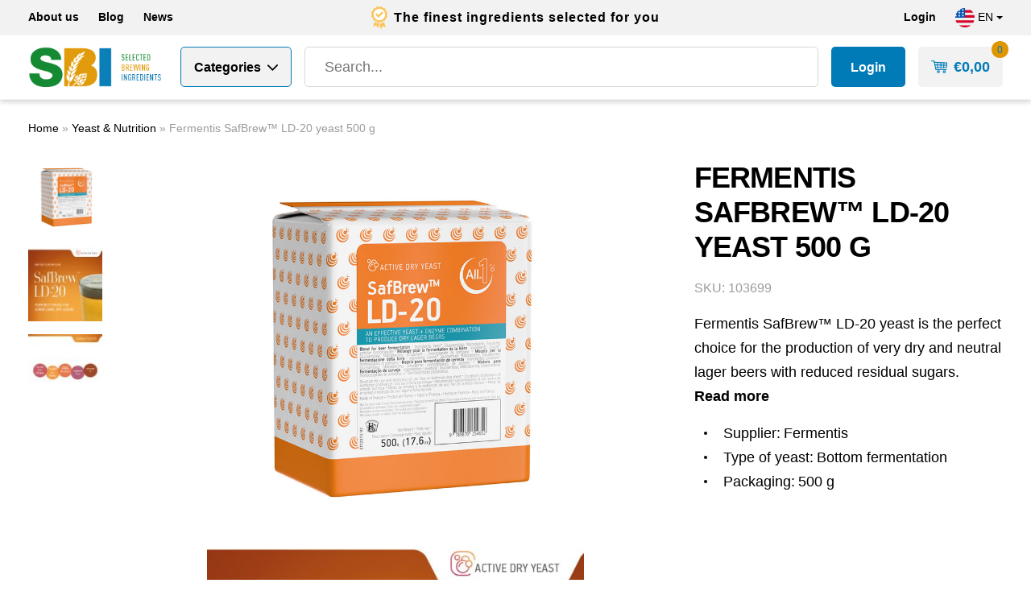

--- FILE ---
content_type: text/html; charset=UTF-8
request_url: https://sbi4beer.com/en/product/fermentis-safbrew-ld-20-yeast-500-g/
body_size: 23957
content:
<!DOCTYPE html>
<!--[if IE 7]><html class="ie ie7" lang="en-US">
<![endif]-->
<!--[if IE 8]><html class="ie ie8" lang="en-US">
<![endif]-->
<!--[if !(IE 7) | !(IE 8) ]><!--><html lang="en-US">
<!--<![endif]--><head><script data-no-optimize="1">var litespeed_docref=sessionStorage.getItem("litespeed_docref");litespeed_docref&&(Object.defineProperty(document,"referrer",{get:function(){return litespeed_docref}}),sessionStorage.removeItem("litespeed_docref"));</script> <meta charset="UTF-8"><meta name="viewport" content="width=device-width, initial-scale=1, maximum-scale=1, user-scalable=no"><link rel="apple-touch-icon" sizes="180x180" href="https://sbi4beer.com/wp-content/themes/juist/favicon/apple-touch-icon.png"><link rel="icon" type="image/png" sizes="32x32" href="https://sbi4beer.com/wp-content/themes/juist/favicon/favicon-32x32.png"><link rel="icon" type="image/png" sizes="16x16" href="https://sbi4beer.com/wp-content/themes/juist/favicon/favicon-16x16.png"><link rel="manifest" href="https://sbi4beer.com/wp-content/themes/juist/favicon/site.webmanifest"><link rel="mask-icon" href="https://sbi4beer.com/wp-content/themes/juist/favicon/safari-pinned-tab.svg"><title>Fermentis SafBrew™ LD-20 yeast 500 g - Selected Brewing Ingredients</title><meta name='robots' content='index, follow, max-image-preview:large, max-snippet:-1, max-video-preview:-1' /> <script data-cfasync="false" data-pagespeed-no-defer>var gtm4wp_datalayer_name = "dataLayer";
	var dataLayer = dataLayer || [];
	const gtm4wp_use_sku_instead = 1;
	const gtm4wp_currency = 'EUR';
	const gtm4wp_product_per_impression = false;
	const gtm4wp_clear_ecommerce = false;
	const gtm4wp_datalayer_max_timeout = 2000;</script> <meta name="description" content="Fermentis SafBrew™ LD-20 yeast 500 g ✓ Bestel alle brouwingrediënten van hoge kwaliteit op 1 plaats ✓ Service &amp; maatwerk ✓ Snelle, betrouwbare levering" /><link rel="canonical" href="https://sbi4beer.com/en/product/fermentis-safbrew-ld-20-yeast-500-g/" /><meta property="og:locale" content="en_US" /><meta property="og:type" content="article" /><meta property="og:title" content="Fermentis SafBrew™ LD-20 yeast 500 g - Selected Brewing Ingredients" /><meta property="og:description" content="Fermentis SafBrew™ LD-20 yeast 500 g ✓ Bestel alle brouwingrediënten van hoge kwaliteit op 1 plaats ✓ Service &amp; maatwerk ✓ Snelle, betrouwbare levering" /><meta property="og:url" content="https://sbi4beer.com/en/product/fermentis-safbrew-ld-20-yeast-500-g/" /><meta property="og:site_name" content="Selected Brewing Ingredients" /><meta property="article:publisher" content="https://www.facebook.com/SelectedBrewingIngredients" /><meta property="article:modified_time" content="2024-05-28T07:25:39+00:00" /><meta property="og:image" content="https://sbi4beer.com/wp-content/uploads/2022/09/SafBrew-LD-20-500g-packshot2023.jpg" /><meta property="og:image:width" content="1600" /><meta property="og:image:height" content="1600" /><meta property="og:image:type" content="image/jpeg" /><meta name="twitter:card" content="summary_large_image" /><meta name="twitter:site" content="@sbi4beer" /><meta name="twitter:label1" content="Est. reading time" /><meta name="twitter:data1" content="2 minutes" /> <script type="application/ld+json" class="yoast-schema-graph">{"@context":"https://schema.org","@graph":[{"@type":"WebPage","@id":"https://sbi4beer.com/en/product/fermentis-safbrew-ld-20-yeast-500-g/","url":"https://sbi4beer.com/en/product/fermentis-safbrew-ld-20-yeast-500-g/","name":"Fermentis SafBrew™ LD-20 yeast 500 g - Selected Brewing Ingredients","isPartOf":{"@id":"https://sbi4beer.com/en/#website"},"primaryImageOfPage":{"@id":"https://sbi4beer.com/en/product/fermentis-safbrew-ld-20-yeast-500-g/#primaryimage"},"image":{"@id":"https://sbi4beer.com/en/product/fermentis-safbrew-ld-20-yeast-500-g/#primaryimage"},"thumbnailUrl":"https://sbi4beer.com/wp-content/uploads/2022/09/fermentis-safbrew-ld-20-gist-500g-sbi.jpg","datePublished":"2022-09-05T14:41:04+00:00","dateModified":"2024-05-28T07:25:39+00:00","description":"Fermentis SafBrew™ LD-20 yeast 500 g ✓ Bestel alle brouwingrediënten van hoge kwaliteit op 1 plaats ✓ Service & maatwerk ✓ Snelle, betrouwbare levering","breadcrumb":{"@id":"https://sbi4beer.com/en/product/fermentis-safbrew-ld-20-yeast-500-g/#breadcrumb"},"inLanguage":"en-US","potentialAction":[{"@type":"ReadAction","target":["https://sbi4beer.com/en/product/fermentis-safbrew-ld-20-yeast-500-g/"]}]},{"@type":"ImageObject","inLanguage":"en-US","@id":"https://sbi4beer.com/en/product/fermentis-safbrew-ld-20-yeast-500-g/#primaryimage","url":"https://sbi4beer.com/wp-content/uploads/2022/09/fermentis-safbrew-ld-20-gist-500g-sbi.jpg","contentUrl":"https://sbi4beer.com/wp-content/uploads/2022/09/fermentis-safbrew-ld-20-gist-500g-sbi.jpg","width":800,"height":800,"caption":"fermentis-safbrew-ld-20-gist-500g"},{"@type":"BreadcrumbList","@id":"https://sbi4beer.com/en/product/fermentis-safbrew-ld-20-yeast-500-g/#breadcrumb","itemListElement":[{"@type":"ListItem","position":1,"name":"Home","item":"https://sbi4beer.com/en/"},{"@type":"ListItem","position":2,"name":"Shop","item":"https://sbi4beer.com/en/shop/"},{"@type":"ListItem","position":3,"name":"Yeast &amp; Nutrition","item":"https://sbi4beer.com/en/product-category/yeast-nutrition/"},{"@type":"ListItem","position":4,"name":"Fermentis SafBrew™ LD-20 yeast 500 g"}]},{"@type":"WebSite","@id":"https://sbi4beer.com/en/#website","url":"https://sbi4beer.com/en/","name":"Selected Brewing Ingredients","description":"Selected Brewing Ingredients","publisher":{"@id":"https://sbi4beer.com/en/#organization"},"potentialAction":[{"@type":"SearchAction","target":{"@type":"EntryPoint","urlTemplate":"https://sbi4beer.com/en/?s={search_term_string}"},"query-input":{"@type":"PropertyValueSpecification","valueRequired":true,"valueName":"search_term_string"}}],"inLanguage":"en-US"},{"@type":"Organization","@id":"https://sbi4beer.com/en/#organization","name":"Selected Brewing Ingredients","url":"https://sbi4beer.com/en/","logo":{"@type":"ImageObject","inLanguage":"en-US","@id":"https://sbi4beer.com/en/#/schema/logo/image/","url":"https://sbi4beer.com/wp-content/uploads/2025/11/logo-sbi.png","contentUrl":"https://sbi4beer.com/wp-content/uploads/2025/11/logo-sbi.png","width":228,"height":69,"caption":"Selected Brewing Ingredients"},"image":{"@id":"https://sbi4beer.com/en/#/schema/logo/image/"},"sameAs":["https://www.facebook.com/SelectedBrewingIngredients","https://x.com/sbi4beer","https://www.instagram.com/sbi4beer/","https://www.linkedin.com/company/sbi4beer/"]}]}</script> <link rel='dns-prefetch' href='//cdnjs.cloudflare.com' /><link rel='dns-prefetch' href='//stackpath.bootstrapcdn.com' /><link rel='dns-prefetch' href='//cdn.jsdelivr.net' /> <script data-cfasync="false" data-pagespeed-no-defer type="text/javascript">var dataLayer_content = {"visitorLoginState":"logged-out","pagePostType":"product","pagePostType2":"single-product","pagePostAuthor":"juist","customerTotalOrders":0,"customerTotalOrderValue":0,"customerFirstName":"","customerLastName":"","customerBillingFirstName":"","customerBillingLastName":"","customerBillingCompany":"","customerBillingAddress1":"","customerBillingAddress2":"","customerBillingCity":"","customerBillingState":"","customerBillingPostcode":"","customerBillingCountry":"","customerBillingEmail":"","customerBillingEmailHash":"","customerBillingPhone":"","customerShippingFirstName":"","customerShippingLastName":"","customerShippingCompany":"","customerShippingAddress1":"","customerShippingAddress2":"","customerShippingCity":"","customerShippingState":"","customerShippingPostcode":"","customerShippingCountry":"","cartContent":{"totals":{"applied_coupons":[],"discount_total":0,"subtotal":0,"total":0},"items":[]},"productRatingCounts":[],"productAverageRating":0,"productReviewCount":0,"productType":"simple","productIsVariable":0};
	dataLayer.push( dataLayer_content );</script> <script data-cfasync="false" data-pagespeed-no-defer type="text/javascript">(function(w,d,s,l,i){w[l]=w[l]||[];w[l].push({'gtm.start':
new Date().getTime(),event:'gtm.js'});var f=d.getElementsByTagName(s)[0],
j=d.createElement(s),dl=l!='dataLayer'?'&l='+l:'';j.async=true;j.src=
'//www.googletagmanager.com/gtm.js?id='+i+dl;f.parentNode.insertBefore(j,f);
})(window,document,'script','dataLayer','GTM-P2NLDX9');</script> <link rel="alternate" title="oEmbed (JSON)" type="application/json+oembed" href="https://sbi4beer.com/en/wp-json/oembed/1.0/embed?url=https%3A%2F%2Fsbi4beer.com%2Fen%2Fproduct%2Ffermentis-safbrew-ld-20-yeast-500-g%2F" /><link rel="alternate" title="oEmbed (XML)" type="text/xml+oembed" href="https://sbi4beer.com/en/wp-json/oembed/1.0/embed?url=https%3A%2F%2Fsbi4beer.com%2Fen%2Fproduct%2Ffermentis-safbrew-ld-20-yeast-500-g%2F&#038;format=xml" /><style id='wp-img-auto-sizes-contain-inline-css' type='text/css'>img:is([sizes=auto i],[sizes^="auto," i]){contain-intrinsic-size:3000px 1500px}
/*# sourceURL=wp-img-auto-sizes-contain-inline-css */</style><link data-optimized="2" rel="stylesheet" href="https://sbi4beer.com/wp-content/litespeed/css/d412134aea56ac7bc9e55e70fda379d3.css?ver=3984b" /><style id='global-styles-inline-css' type='text/css'>:root{--wp--preset--aspect-ratio--square: 1;--wp--preset--aspect-ratio--4-3: 4/3;--wp--preset--aspect-ratio--3-4: 3/4;--wp--preset--aspect-ratio--3-2: 3/2;--wp--preset--aspect-ratio--2-3: 2/3;--wp--preset--aspect-ratio--16-9: 16/9;--wp--preset--aspect-ratio--9-16: 9/16;--wp--preset--color--black: #000000;--wp--preset--color--cyan-bluish-gray: #abb8c3;--wp--preset--color--white: #ffffff;--wp--preset--color--pale-pink: #f78da7;--wp--preset--color--vivid-red: #cf2e2e;--wp--preset--color--luminous-vivid-orange: #ff6900;--wp--preset--color--luminous-vivid-amber: #fcb900;--wp--preset--color--light-green-cyan: #7bdcb5;--wp--preset--color--vivid-green-cyan: #00d084;--wp--preset--color--pale-cyan-blue: #8ed1fc;--wp--preset--color--vivid-cyan-blue: #0693e3;--wp--preset--color--vivid-purple: #9b51e0;--wp--preset--color--body-color: #393939;--wp--preset--color--primary: #007BB7;--wp--preset--color--secondary: #E09600;--wp--preset--color--yellow: #FAC65B;--wp--preset--color--light: #F2F2F2;--wp--preset--gradient--vivid-cyan-blue-to-vivid-purple: linear-gradient(135deg,rgb(6,147,227) 0%,rgb(155,81,224) 100%);--wp--preset--gradient--light-green-cyan-to-vivid-green-cyan: linear-gradient(135deg,rgb(122,220,180) 0%,rgb(0,208,130) 100%);--wp--preset--gradient--luminous-vivid-amber-to-luminous-vivid-orange: linear-gradient(135deg,rgb(252,185,0) 0%,rgb(255,105,0) 100%);--wp--preset--gradient--luminous-vivid-orange-to-vivid-red: linear-gradient(135deg,rgb(255,105,0) 0%,rgb(207,46,46) 100%);--wp--preset--gradient--very-light-gray-to-cyan-bluish-gray: linear-gradient(135deg,rgb(238,238,238) 0%,rgb(169,184,195) 100%);--wp--preset--gradient--cool-to-warm-spectrum: linear-gradient(135deg,rgb(74,234,220) 0%,rgb(151,120,209) 20%,rgb(207,42,186) 40%,rgb(238,44,130) 60%,rgb(251,105,98) 80%,rgb(254,248,76) 100%);--wp--preset--gradient--blush-light-purple: linear-gradient(135deg,rgb(255,206,236) 0%,rgb(152,150,240) 100%);--wp--preset--gradient--blush-bordeaux: linear-gradient(135deg,rgb(254,205,165) 0%,rgb(254,45,45) 50%,rgb(107,0,62) 100%);--wp--preset--gradient--luminous-dusk: linear-gradient(135deg,rgb(255,203,112) 0%,rgb(199,81,192) 50%,rgb(65,88,208) 100%);--wp--preset--gradient--pale-ocean: linear-gradient(135deg,rgb(255,245,203) 0%,rgb(182,227,212) 50%,rgb(51,167,181) 100%);--wp--preset--gradient--electric-grass: linear-gradient(135deg,rgb(202,248,128) 0%,rgb(113,206,126) 100%);--wp--preset--gradient--midnight: linear-gradient(135deg,rgb(2,3,129) 0%,rgb(40,116,252) 100%);--wp--preset--font-size--small: 16px;--wp--preset--font-size--medium: 20px;--wp--preset--font-size--large: 24px;--wp--preset--font-size--x-large: 42px;--wp--preset--font-size--regular: 18px;--wp--preset--spacing--20: 0.44rem;--wp--preset--spacing--30: 0.67rem;--wp--preset--spacing--40: 1rem;--wp--preset--spacing--50: 1.5rem;--wp--preset--spacing--60: 2.25rem;--wp--preset--spacing--70: 3.38rem;--wp--preset--spacing--80: 5.06rem;--wp--preset--shadow--natural: 6px 6px 9px rgba(0, 0, 0, 0.2);--wp--preset--shadow--deep: 12px 12px 50px rgba(0, 0, 0, 0.4);--wp--preset--shadow--sharp: 6px 6px 0px rgba(0, 0, 0, 0.2);--wp--preset--shadow--outlined: 6px 6px 0px -3px rgb(255, 255, 255), 6px 6px rgb(0, 0, 0);--wp--preset--shadow--crisp: 6px 6px 0px rgb(0, 0, 0);}:where(.is-layout-flex){gap: 0.5em;}:where(.is-layout-grid){gap: 0.5em;}body .is-layout-flex{display: flex;}.is-layout-flex{flex-wrap: wrap;align-items: center;}.is-layout-flex > :is(*, div){margin: 0;}body .is-layout-grid{display: grid;}.is-layout-grid > :is(*, div){margin: 0;}:where(.wp-block-columns.is-layout-flex){gap: 2em;}:where(.wp-block-columns.is-layout-grid){gap: 2em;}:where(.wp-block-post-template.is-layout-flex){gap: 1.25em;}:where(.wp-block-post-template.is-layout-grid){gap: 1.25em;}.has-black-color{color: var(--wp--preset--color--black) !important;}.has-cyan-bluish-gray-color{color: var(--wp--preset--color--cyan-bluish-gray) !important;}.has-white-color{color: var(--wp--preset--color--white) !important;}.has-pale-pink-color{color: var(--wp--preset--color--pale-pink) !important;}.has-vivid-red-color{color: var(--wp--preset--color--vivid-red) !important;}.has-luminous-vivid-orange-color{color: var(--wp--preset--color--luminous-vivid-orange) !important;}.has-luminous-vivid-amber-color{color: var(--wp--preset--color--luminous-vivid-amber) !important;}.has-light-green-cyan-color{color: var(--wp--preset--color--light-green-cyan) !important;}.has-vivid-green-cyan-color{color: var(--wp--preset--color--vivid-green-cyan) !important;}.has-pale-cyan-blue-color{color: var(--wp--preset--color--pale-cyan-blue) !important;}.has-vivid-cyan-blue-color{color: var(--wp--preset--color--vivid-cyan-blue) !important;}.has-vivid-purple-color{color: var(--wp--preset--color--vivid-purple) !important;}.has-black-background-color{background-color: var(--wp--preset--color--black) !important;}.has-cyan-bluish-gray-background-color{background-color: var(--wp--preset--color--cyan-bluish-gray) !important;}.has-white-background-color{background-color: var(--wp--preset--color--white) !important;}.has-pale-pink-background-color{background-color: var(--wp--preset--color--pale-pink) !important;}.has-vivid-red-background-color{background-color: var(--wp--preset--color--vivid-red) !important;}.has-luminous-vivid-orange-background-color{background-color: var(--wp--preset--color--luminous-vivid-orange) !important;}.has-luminous-vivid-amber-background-color{background-color: var(--wp--preset--color--luminous-vivid-amber) !important;}.has-light-green-cyan-background-color{background-color: var(--wp--preset--color--light-green-cyan) !important;}.has-vivid-green-cyan-background-color{background-color: var(--wp--preset--color--vivid-green-cyan) !important;}.has-pale-cyan-blue-background-color{background-color: var(--wp--preset--color--pale-cyan-blue) !important;}.has-vivid-cyan-blue-background-color{background-color: var(--wp--preset--color--vivid-cyan-blue) !important;}.has-vivid-purple-background-color{background-color: var(--wp--preset--color--vivid-purple) !important;}.has-black-border-color{border-color: var(--wp--preset--color--black) !important;}.has-cyan-bluish-gray-border-color{border-color: var(--wp--preset--color--cyan-bluish-gray) !important;}.has-white-border-color{border-color: var(--wp--preset--color--white) !important;}.has-pale-pink-border-color{border-color: var(--wp--preset--color--pale-pink) !important;}.has-vivid-red-border-color{border-color: var(--wp--preset--color--vivid-red) !important;}.has-luminous-vivid-orange-border-color{border-color: var(--wp--preset--color--luminous-vivid-orange) !important;}.has-luminous-vivid-amber-border-color{border-color: var(--wp--preset--color--luminous-vivid-amber) !important;}.has-light-green-cyan-border-color{border-color: var(--wp--preset--color--light-green-cyan) !important;}.has-vivid-green-cyan-border-color{border-color: var(--wp--preset--color--vivid-green-cyan) !important;}.has-pale-cyan-blue-border-color{border-color: var(--wp--preset--color--pale-cyan-blue) !important;}.has-vivid-cyan-blue-border-color{border-color: var(--wp--preset--color--vivid-cyan-blue) !important;}.has-vivid-purple-border-color{border-color: var(--wp--preset--color--vivid-purple) !important;}.has-vivid-cyan-blue-to-vivid-purple-gradient-background{background: var(--wp--preset--gradient--vivid-cyan-blue-to-vivid-purple) !important;}.has-light-green-cyan-to-vivid-green-cyan-gradient-background{background: var(--wp--preset--gradient--light-green-cyan-to-vivid-green-cyan) !important;}.has-luminous-vivid-amber-to-luminous-vivid-orange-gradient-background{background: var(--wp--preset--gradient--luminous-vivid-amber-to-luminous-vivid-orange) !important;}.has-luminous-vivid-orange-to-vivid-red-gradient-background{background: var(--wp--preset--gradient--luminous-vivid-orange-to-vivid-red) !important;}.has-very-light-gray-to-cyan-bluish-gray-gradient-background{background: var(--wp--preset--gradient--very-light-gray-to-cyan-bluish-gray) !important;}.has-cool-to-warm-spectrum-gradient-background{background: var(--wp--preset--gradient--cool-to-warm-spectrum) !important;}.has-blush-light-purple-gradient-background{background: var(--wp--preset--gradient--blush-light-purple) !important;}.has-blush-bordeaux-gradient-background{background: var(--wp--preset--gradient--blush-bordeaux) !important;}.has-luminous-dusk-gradient-background{background: var(--wp--preset--gradient--luminous-dusk) !important;}.has-pale-ocean-gradient-background{background: var(--wp--preset--gradient--pale-ocean) !important;}.has-electric-grass-gradient-background{background: var(--wp--preset--gradient--electric-grass) !important;}.has-midnight-gradient-background{background: var(--wp--preset--gradient--midnight) !important;}.has-small-font-size{font-size: var(--wp--preset--font-size--small) !important;}.has-medium-font-size{font-size: var(--wp--preset--font-size--medium) !important;}.has-large-font-size{font-size: var(--wp--preset--font-size--large) !important;}.has-x-large-font-size{font-size: var(--wp--preset--font-size--x-large) !important;}
/*# sourceURL=global-styles-inline-css */</style><style id='classic-theme-styles-inline-css' type='text/css'>/*! This file is auto-generated */
.wp-block-button__link{color:#fff;background-color:#32373c;border-radius:9999px;box-shadow:none;text-decoration:none;padding:calc(.667em + 2px) calc(1.333em + 2px);font-size:1.125em}.wp-block-file__button{background:#32373c;color:#fff;text-decoration:none}
/*# sourceURL=/wp-includes/css/classic-themes.min.css */</style><style id='woocommerce-inline-inline-css' type='text/css'>.woocommerce form .form-row .required { visibility: visible; }
/*# sourceURL=woocommerce-inline-inline-css */</style> <script type="text/template" id="tmpl-variation-template"><div class="woocommerce-variation-description">{{{ data.variation.variation_description }}}</div>
	<div class="woocommerce-variation-price">{{{ data.variation.price_html }}}</div>
	<div class="woocommerce-variation-availability">{{{ data.variation.availability_html }}}</div></script> <script type="text/template" id="tmpl-unavailable-variation-template"><p role="alert">Sorry, this product is unavailable. Please choose a different combination.</p></script> <script type="litespeed/javascript" data-src="https://sbi4beer.com/wp-includes/js/jquery/jquery.min.js" id="jquery-core-js"></script> <script id="wc-add-to-cart-js-extra" type="litespeed/javascript">var wc_add_to_cart_params={"ajax_url":"/wp-admin/admin-ajax.php?lang=en","wc_ajax_url":"/en/?wc-ajax=%%endpoint%%","i18n_view_cart":"View cart","cart_url":"https://sbi4beer.com/en/cart/","is_cart":"","cart_redirect_after_add":"no"}</script> <script id="wc-single-product-js-extra" type="litespeed/javascript">var wc_single_product_params={"i18n_required_rating_text":"Please select a rating","i18n_rating_options":["1 of 5 stars","2 of 5 stars","3 of 5 stars","4 of 5 stars","5 of 5 stars"],"i18n_product_gallery_trigger_text":"View full-screen image gallery","review_rating_required":"yes","flexslider":{"rtl":!1,"animation":"slide","smoothHeight":!0,"directionNav":!1,"controlNav":"thumbnails","slideshow":!1,"animationSpeed":500,"animationLoop":!1,"allowOneSlide":!1},"zoom_enabled":"","zoom_options":[],"photoswipe_enabled":"","photoswipe_options":{"shareEl":!1,"closeOnScroll":!1,"history":!1,"hideAnimationDuration":0,"showAnimationDuration":0},"flexslider_enabled":""}</script> <script id="woocommerce-js-extra" type="litespeed/javascript">var woocommerce_params={"ajax_url":"/wp-admin/admin-ajax.php?lang=en","wc_ajax_url":"/en/?wc-ajax=%%endpoint%%","i18n_password_show":"Show password","i18n_password_hide":"Hide password"}</script> <script id="WCPAY_ASSETS-js-extra" type="litespeed/javascript">var wcpayAssets={"url":"https://sbi4beer.com/wp-content/plugins/woocommerce-payments/dist/"}</script> <script id="juist-global-js-extra" type="litespeed/javascript">var myAjax={"ajaxurl":"https://sbi4beer.com/wp-admin/admin-ajax.php"}</script> <script id="utils-js-extra" type="litespeed/javascript">var userSettings={"url":"/","uid":"0","time":"1769620425","secure":"1"}</script> <script id="wp-util-js-extra" type="litespeed/javascript">var _wpUtilSettings={"ajax":{"url":"/wp-admin/admin-ajax.php"}}</script> <script id="wc-add-to-cart-variation-js-extra" type="litespeed/javascript">var wc_add_to_cart_variation_params={"wc_ajax_url":"/en/?wc-ajax=%%endpoint%%","i18n_no_matching_variations_text":"Sorry, no products matched your selection. Please choose a different combination.","i18n_make_a_selection_text":"Please select some product options before adding this product to your cart.","i18n_unavailable_text":"Sorry, this product is unavailable. Please choose a different combination.","i18n_reset_alert_text":"Your selection has been reset. Please select some product options before adding this product to your cart."}</script> <link rel="https://api.w.org/" href="https://sbi4beer.com/en/wp-json/" /><link rel="alternate" title="JSON" type="application/json" href="https://sbi4beer.com/en/wp-json/wp/v2/product/31137" /><link rel="EditURI" type="application/rsd+xml" title="RSD" href="https://sbi4beer.com/xmlrpc.php?rsd" /><link rel='shortlink' href='https://sbi4beer.com/en/?p=31137' /><meta name="generator" content="WPML ver:4.8.6 stt:37,1,4;" /><style type="text/css"></style> <script type="litespeed/javascript">(function($){$(document).on('facetwp-refresh',function(){if(FWP.soft_refresh==!0){FWP.enable_scroll=!0}else{FWP.enable_scroll=!1}});$(document).on('facetwp-loaded',function(){if(FWP.enable_scroll==!0){$('html, body').animate({scrollTop:0},500)}})})(jQuery)</script> <noscript><style>.woocommerce-product-gallery{ opacity: 1 !important; }</style></noscript></head><body class="wp-singular product-template-default single single-product postid-31137 wp-custom-logo wp-embed-responsive wp-theme-juist theme-juist woocommerce woocommerce-page woocommerce-no-js"><div class="custom-alert"></div><nav class="header-top navbar navbar-expand-lg navbar-light bg-light"><div class="container"><div class="nav-top"><ul id="menu-top-menu-main-en" class="navbar-nav flex-wrap"><li itemscope="itemscope" itemtype="https://www.schema.org/SiteNavigationElement" id="menu-item-14253" class="menu-item menu-item-type-post_type menu-item-object-page menu-item-14253 nav-item"><a title="About us" href="https://sbi4beer.com/en/about-us/" class="nav-link">About us</a></li><li itemscope="itemscope" itemtype="https://www.schema.org/SiteNavigationElement" id="menu-item-9753" class="menu-item menu-item-type-post_type menu-item-object-page menu-item-9753 nav-item"><a title="Blog" href="https://sbi4beer.com/en/blog/" class="nav-link">Blog</a></li><li itemscope="itemscope" itemtype="https://www.schema.org/SiteNavigationElement" id="menu-item-35100" class="menu-item menu-item-type-post_type menu-item-object-page menu-item-35100 nav-item"><a title="News" href="https://sbi4beer.com/en/news/" class="nav-link">News</a></li></ul></div><div class="usps"><div><div class="usp"><div class="icon"><img data-lazyloaded="1" src="[data-uri]" width="21" height="29" data-src="https://sbi4beer.com/wp-content/uploads/2021/06/premium-quality-ingredients.svg" class="attachment-thumbnail size-thumbnail" alt="" decoding="async" /></div><div class="title">The finest ingredients selected for you</div></div></div></div><div class="nav-customer"><ul id="menu-top-menu-customer-en" class="navbar-nav"><li class="menu-item"><a href="https://sbi4beer.com/en/my-account/" class="nav-link">Login</a></li></ul><div class="language-switcher dropdown"><div class="dropdown-toggle" id="dropdownMenuButton" data-toggle="dropdown" aria-haspopup="true" aria-expanded="false"><div class="flag" style="background: url(https://sbi4beer.com/wp-content/themes/juist/images/flags/en_US.svg); background-size: cover"></div>
en</div><ul class="dropdown-menu dropdown-menu-right" aria-labelledby="dropdownMenuButton"><li class="dropdown-item">
<a href="https://sbi4beer.com/product/fermentis-safbrew-ld-20-gist-500-g/"><div class="flag" style="background: url(https://sbi4beer.com/wp-content/themes/juist/images/flags/nl_NL.svg); background-size: cover"></div>
nl                                </a></li><li class="dropdown-item">
<a href="https://sbi4beer.com/fr/produit/fermentis-safbrew-ld-20-levure-500-g/"><div class="flag" style="background: url(https://sbi4beer.com/wp-content/themes/juist/images/flags/fr_FR.svg); background-size: cover"></div>
fr                                </a></li></ul></div></div></div></nav><div class="header-bottom-wrapper"><div class="custom-alert"></div><nav class="header-bottom navbar"><div class="container"><div class="logo-nav-btn"><a href="https://sbi4beer.com/en/" class="custom-logo-link" rel="home"><img data-lazyloaded="1" src="[data-uri]" width="228" height="69" data-src="https://sbi4beer.com/wp-content/uploads/2025/11/logo-sbi.png" class="custom-logo" alt="Selected Brewing Ingredients" decoding="async" /></a>
<button class="nav-categories-btn dropdown-toggle-button" id="nav-categories-btn"><div class="btn-open">
<span class="title" id="nav-categories-btn-title">Categories</span>
<span class="title-short" id="nav-categories-btn-title">menu</span></div><div class="btn-close">
<span class="title" id="nav-categories-btn-title">Close</span>
<span class="title-short" id="nav-categories-btn-title">close</span></div>
</button></div><div class="search-cart"><form class="search-form-input" action="https://sbi4beer.com/en/shop/" method="get">
<input class="input" type="text" name="s" id="search-form-input" value="" placeholder="Search..." autocomplete="off" /><div class="dropdown-toggle-button button" id="search-form-button"><div class="btn-open"></div><div class="btn-close"></div></div></form><div class="d-flex">
<a href="https://sbi4beer.com/en/my-account/my-contracts/" class="my-contract-btn">
Login    </a><button class="mini-cart-btn dropdown-toggle-button" type="button" id="btn-mini-cart" data-toggle="dropdown" aria-haspopup="true" aria-expanded="false"><div class="btn-open"><div class="header-cart-amount"><span class="woocommerce-Price-amount amount"><bdi><span class="woocommerce-Price-currencySymbol">&euro;</span>0,00</bdi></span></div></div><div class="btn-close"></div><div class="header-cart-count">0</div>
</button></div></div></div><div class="nav-categories-dropdown" id="nav-categories-dropdown"><div class="wrapper"><div class="inner"><div><div class="container"><div class="nav-slider-height"><div class="nav-slider"><ul class="slide" id="baselist" data-level="0"><div class="language-switcher dropdown"><div class="dropdown-toggle" id="dropdownMenuButton" data-toggle="dropdown" aria-haspopup="true" aria-expanded="false"><div class="flag" style="background: url(https://sbi4beer.com/wp-content/themes/juist/images/flags/en_US.svg); background-size: cover"></div>
en</div><ul class="dropdown-menu dropdown-menu-right" aria-labelledby="dropdownMenuButton"><li class="dropdown-item">
<a href="https://sbi4beer.com/product/fermentis-safbrew-ld-20-gist-500-g/"><div class="flag" style="background: url(https://sbi4beer.com/wp-content/themes/juist/images/flags/nl_NL.svg); background-size: cover"></div>
nl                                </a></li><li class="dropdown-item">
<a href="https://sbi4beer.com/fr/produit/fermentis-safbrew-ld-20-levure-500-g/"><div class="flag" style="background: url(https://sbi4beer.com/wp-content/themes/juist/images/flags/fr_FR.svg); background-size: cover"></div>
fr                                </a></li></ul></div><li class="menu-item nav-item menu-item-has-children">
<a href="https://sbi4beer.com/en/shop/" class="nav-link">
All products    </a><ul class="slide" id="products" data-level="1"><li class="menu-item nav-item  ">
<a href="https://sbi4beer.com/en/product-category/malts-grains/" class="nav-link" data-target="malts-grains">
Malts &amp; Grains            </a></li><li class="menu-item nav-item  ">
<a href="https://sbi4beer.com/en/product-category/hops/" class="nav-link" data-target="hops">
Hops            </a></li><li class="menu-item nav-item  ">
<a href="https://sbi4beer.com/en/product-category/yeast-nutrition/" class="nav-link" data-target="yeast-nutrition">
Yeast &amp; Nutrition            </a></li><li class="menu-item nav-item  ">
<a href="https://sbi4beer.com/en/product-category/sugars/" class="nav-link" data-target="sugars">
Sugars            </a></li><li class="menu-item nav-item menu-item-has-children ">
<a href="https://sbi4beer.com/en/product-category/bottling-and-filling/" class="nav-link" data-target="bottling-and-filling">
Bottling and filling            </a><ul class="slide" id="bottling-and-filling" data-level="2"><li class="menu-item nav-item  ">
<a href="https://sbi4beer.com/en/product-category/bottling-and-filling/bottles/" class="nav-link" data-target="bottles">
Bottles            </a></li><li class="menu-item nav-item  ">
<a href="https://sbi4beer.com/en/product-category/bottling-and-filling/kegs/" class="nav-link" data-target="kegs">
Kegs            </a></li></ul></li><li class="menu-item nav-item  ">
<a href="https://sbi4beer.com/en/product-category/additions/" class="nav-link" data-target="additions">
Additions            </a></li><li class="menu-item nav-item  ">
<a href="https://sbi4beer.com/en/product-category/cleaning-disinfection/" class="nav-link" data-target="cleaning-disinfection">
Cleaning &amp; Disinfection            </a></li><li class="menu-item nav-item  ">
<a href="https://sbi4beer.com/en/product-category/spices-flavourings/" class="nav-link" data-target="spices-flavourings">
Spices &amp; Flavourings            </a></li><li class="menu-item nav-item  ">
<a href="https://sbi4beer.com/en/product-category/equipment-accessories/" class="nav-link" data-target="equipment-accessories">
Equipment &amp; Accessories            </a></li><li class="menu-item nav-item  ">
<a href="https://sbi4beer.com/en/product-category/packaging/" class="nav-link" data-target="packaging">
Packaging            </a></li><li class="menu-item nav-item  ">
<a href="https://sbi4beer.com/en/product-category/distilling-other-beverages/" class="nav-link" data-target="distilling-other-beverages">
Distilling &amp; other beverages            </a></li><li class="menu-item nav-item  ">
<a href="https://sbi4beer.com/en/product-category/other/" class="nav-link" data-target="other">
Other            </a></li></ul></li> <script type="litespeed/javascript">(function($){var slider=$('.nav-slider');slider.on('click','.menu-item-has-children > a',function(event){event.preventDefault();Juist.Main._toSlide('next',event)})})(jQuery,window)</script> <li itemscope="itemscope" itemtype="https://www.schema.org/SiteNavigationElement" class="menu-item menu-item-type-post_type menu-item-object-page menu-item-14253 nav-item"><a title="About us" href="https://sbi4beer.com/en/about-us/" class="nav-link">About us</a></li><li itemscope="itemscope" itemtype="https://www.schema.org/SiteNavigationElement" id="menu-item-14254" class="menu-item menu-item-type-post_type menu-item-object-page menu-item-14254 nav-item"><a title="Customer Service" href="https://sbi4beer.com/en/klantenservice/" class="nav-link">Customer Service</a></li><li itemscope="itemscope" itemtype="https://www.schema.org/SiteNavigationElement" id="menu-item-14255" class="menu-item menu-item-type-post_type menu-item-object-page menu-item-14255 nav-item"><a title="My account" href="https://sbi4beer.com/en/my-account/" class="nav-link">My account</a></li><li itemscope="itemscope" itemtype="https://www.schema.org/SiteNavigationElement" id="menu-item-14256" class="menu-item menu-item-type-custom menu-item-object-custom menu-item-14256 nav-item"><a title="My Contract" href="https://sbi4beer.com/en/my-account/my-contracts/" class="nav-link">My Contract</a></li><li class="menu-item"><a href="https://sbi4beer.com/en/my-account/" class="nav-link">Login</a></li><style>.nav-categories-footer {
            background-color: #007bb7 !important;
            color: #ffffff !important;
        }
        .nav-categories-footer a,
        .nav-categories-footer .widget-title {
            color: #ffffff !important;
        }</style></ul></div><div class="nav-slider-desktop-base"><ul class="slide" id="products" data-level="1"><li class="menu-item nav-item  ">
<a href="https://sbi4beer.com/en/product-category/malts-grains/" class="nav-link" data-target="malts-grains">
Malts &amp; Grains            </a></li><li class="menu-item nav-item  ">
<a href="https://sbi4beer.com/en/product-category/hops/" class="nav-link" data-target="hops">
Hops            </a></li><li class="menu-item nav-item  ">
<a href="https://sbi4beer.com/en/product-category/yeast-nutrition/" class="nav-link" data-target="yeast-nutrition">
Yeast &amp; Nutrition            </a></li><li class="menu-item nav-item  ">
<a href="https://sbi4beer.com/en/product-category/sugars/" class="nav-link" data-target="sugars">
Sugars            </a></li><li class="menu-item nav-item menu-item-has-children ">
<a href="https://sbi4beer.com/en/product-category/bottling-and-filling/" class="nav-link" data-target="bottling-and-filling">
Bottling and filling            </a></li><li class="menu-item nav-item  ">
<a href="https://sbi4beer.com/en/product-category/additions/" class="nav-link" data-target="additions">
Additions            </a></li><li class="menu-item nav-item  ">
<a href="https://sbi4beer.com/en/product-category/cleaning-disinfection/" class="nav-link" data-target="cleaning-disinfection">
Cleaning &amp; Disinfection            </a></li><li class="menu-item nav-item  ">
<a href="https://sbi4beer.com/en/product-category/spices-flavourings/" class="nav-link" data-target="spices-flavourings">
Spices &amp; Flavourings            </a></li><li class="menu-item nav-item  ">
<a href="https://sbi4beer.com/en/product-category/equipment-accessories/" class="nav-link" data-target="equipment-accessories">
Equipment &amp; Accessories            </a></li><li class="menu-item nav-item  ">
<a href="https://sbi4beer.com/en/product-category/packaging/" class="nav-link" data-target="packaging">
Packaging            </a></li><li class="menu-item nav-item  ">
<a href="https://sbi4beer.com/en/product-category/distilling-other-beverages/" class="nav-link" data-target="distilling-other-beverages">
Distilling &amp; other beverages            </a></li><li class="menu-item nav-item  ">
<a href="https://sbi4beer.com/en/product-category/other/" class="nav-link" data-target="other">
Other            </a></li></ul></div></div></div></div></div></div></div><div class="search-form-dropdown"><div class="wrapper"><div class="inner" id="inner-results"><div class="container">
<input class="input" type="text" name="s" id="search-form-input-mobile" value="" placeholder="zoek..." autocomplete="off"/><div class="no-results"><div class="title">No results found.</div>
<strong>Populair suggestions</strong><ul class="result-list result-categories"><li class="result-list-item"><a href="https://sbi4beer.com/en/product-category/malts-grains/">Malts &amp; Grains</a></li><li class="result-list-item"><a href="https://sbi4beer.com/en/product-category/hops/">Hops</a></li><li class="result-list-item"><a href="https://sbi4beer.com/en/product-category/yeast-nutrition/">Yeast &amp; Nutrition</a></li><li class="result-list-item"><a href="https://sbi4beer.com/en/product-category/sugars/">Sugars</a></li><li class="result-list-item"><a href="https://sbi4beer.com/en/product-category/bottling-and-filling/">Bottling and filling</a></li></ul></div><div class="results-found"></div><div class="loading"></div></div></div></div></div><div class="mini-cart-dropdown" id="mini-cart-dropdown"><div class="wrapper"><div class="inner"><div class="container"><div class="alert-added alert alert-success">Product added to cart</div><div class="alert-removed alert alert-warning">Product removed from cart</div><div class="title">Shopping cart</div><div class="widget_shopping_cart_content"><p class="woocommerce-mini-cart__empty-message">No products in the cart.</p></div></div></div></div></div></nav></div></div><main><div class="container"><p id="breadcrumbs"><span><span><a href="https://sbi4beer.com/en/">Home</a></span> » <span><a href="https://sbi4beer.com/en/product-category/yeast-nutrition/">Yeast &amp; Nutrition</a></span> » <span class="breadcrumb_last" aria-current="page">Fermentis SafBrew™ LD-20 yeast 500 g</span></span></p></div><div class="woocommerce-notices-wrapper"></div><div id="product-31137" class="product type-product post-31137 status-publish first instock product_cat-yeast-nutrition has-post-thumbnail taxable shipping-taxable purchasable product-type-simple"><div class="container"><div class="row align-items-start"><div class="flickity-product-image d-xl-flex"><div class="flickity-product-gallery">
<a data-fancybox="gallery" href="https://sbi4beer.com/wp-content/uploads/2022/09/fermentis-safbrew-ld-20-gist-500g-sbi.jpg" itemprop="image" class="carousel-cell" title=""><div><img data-lazyloaded="1" src="[data-uri]" data-src="https://sbi4beer.com/wp-content/uploads/2022/09/fermentis-safbrew-ld-20-gist-500g-sbi.jpg" width="800" height="800" alt="fermentis-safbrew-ld-20-gist-500g"></div></a><a data-fancybox="gallery" href="https://sbi4beer.com/wp-content/uploads/2022/09/saf-brew-ld-20-promo.jpg" itemprop="image" class="carousel-cell" title=""><div><img data-lazyloaded="1" src="[data-uri]" data-src="https://sbi4beer.com/wp-content/uploads/2022/09/saf-brew-ld-20-promo-600x600.jpg" width="600" height="600" alt="saf-brew-ld-20"></div></a><a data-fancybox="gallery" href="https://sbi4beer.com/wp-content/uploads/2022/09/saf-brew-ld-20-specs.jpg" itemprop="image" class="carousel-cell" title=""><div><img data-lazyloaded="1" src="[data-uri]" data-src="https://sbi4beer.com/wp-content/uploads/2022/09/saf-brew-ld-20-specs.jpg" width="419" height="419" alt="safbrew-ld-20"></div></a></div><div class="flickity-nav-gallery"><a href="#" class="carousel-cell" title=""><img data-lazyloaded="1" src="[data-uri]" data-src="https://sbi4beer.com/wp-content/uploads/2022/09/fermentis-safbrew-ld-20-gist-500g-sbi.jpg" width="800" height="800" alt="fermentis-safbrew-ld-20-gist-500g"></a><a href="#" class="carousel-cell" title=""><img data-lazyloaded="1" src="[data-uri]" data-src="https://sbi4beer.com/wp-content/uploads/2022/09/saf-brew-ld-20-promo-100x100.jpg" width="100" height="100" alt="saf-brew-ld-20"></a><a href="#" class="carousel-cell" title=""><img data-lazyloaded="1" src="[data-uri]" data-src="https://sbi4beer.com/wp-content/uploads/2022/09/saf-brew-ld-20-specs-100x100.jpg" width="100" height="100" alt="safbrew-ld-20"></a></div></div><div class="summary entry-summary"><div class="custom-product-labels"></div><h1 class="product_title entry-title">Fermentis SafBrew™ LD-20 yeast 500 g</h1><div class="product-numbers">SKU: 103699<br></div><div class="woocommerce-product-details__short-description"><p>Fermentis SafBrew™ LD-20 yeast is the perfect choice for the production of very dry and neutral lager beers with reduced residual sugars.</p>
<a href="#description" class="link">Read more</a></div><div class="alert-empty-grouped-product alert alert-danger">Please choose the quantity of items you wish to add to your cart…</div><div class="shop_attributes"><div class="attribute-list-item"><div>Supplier<span class="sep"></span>Fermentis</div></div><div class="attribute-list-item"><div>Type of yeast<span class="sep"></span>Bottom fermentation</div></div><div class="attribute-list-item"><div>Packaging<span class="sep"></span>500 g</div></div></div><table v-cloak v-if="has_active_user_contract" class="bb-table"><thead><tr><td colspan="4">Contract: #{{active_contract.contract}}</td></tr></thead><tbody><tr><td>Quantity:</td><td v-html="active_contract.qty"></td><td>Available:</td><td v-html="active_contract.available"></td></tr><tr></tr></tbody></table><div v-cloak class="out-of-stock" v-if="false && stock_available && (stock_available < active_contract.available)">
Only {{stock_available}} left</div><div v-cloak v-if="!is_protected && !active_contract && stock_available && tiers && (tiers.length > 1)">
<strong>Tiers</strong><table class="bb-table bb-tier-prices"><thead><th width="1" colspan="2">Quantity</th><th>Price</th></thead><tbody><tr v-for="(item, index) in tiers" @click="setQuantity(item.qty, index)" :class="{'bb-tier-disabled': item.qty > stock_available}"><td width="1"><input @click.stop="setQuantity(item.qty)" :disabled="item.qty > stock_available" type="radio" v-model="selected_tier" :value="index" /></td><td v-html="item.qty"></td><td v-html="item.price_html"></td></tr></tbody></table></div><form v-cloak v-show="show_buy" @submit.prevent="addToCart" name="add-to-cart" class="cart" action="https://sbi4beer.com/en/product/fermentis-safbrew-ld-20-yeast-500-g/" method="post" enctype='multipart/form-data'><div class="quantity">
<input v-model.number="quantity" @change="setTierRadio" @keyup="setTierRadio" type="number" id="show-quantity" class="input-text qty text" step="1" min="1" :max="stock_available" name="quantity" value="1" title="Qty" size="4" placeholder="" inputmode="numeric"></div><button type="submit" name="add-to-cart" value="31137" class="single_add_to_cart_button button alt">Add to cart</button><input type="hidden" name="gtm4wp_product_data" value="{&quot;internal_id&quot;:31137,&quot;item_id&quot;:&quot;103699&quot;,&quot;item_name&quot;:&quot;Fermentis SafBrew\u2122 LD-20 yeast 500 g&quot;,&quot;sku&quot;:&quot;103699&quot;,&quot;price&quot;:49.2,&quot;stocklevel&quot;:null,&quot;stockstatus&quot;:&quot;instock&quot;,&quot;google_business_vertical&quot;:&quot;retail&quot;,&quot;item_category&quot;:&quot;Yeast &amp; Nutrition&quot;,&quot;id&quot;:&quot;103699&quot;}" /></form><div v-cloak v-if="loaded"><div v-if="is_protected && !(has_user_contract || has_active_webshop_contract)" class="product-on-request"><h6>This product is available on request.</h6><p><a href="https://sbi4beer.com/en/klantenservice/" target="_blank">Get in touch</a> to discuss the possibilities</p></div><div v-else><div v-show="sold_out" class="availability out-of-stock"><div v-if="sold_out">
Out of stock</div>
<span></span><div class="alert alert-info my-4"><h5 v-if="sold_out">Notify me when this product is back in stock.</h5><p v-if="sold_out">Please let us know what quantity you would like to order.</p>
<noscript class="ninja-forms-noscript-message">
Notice: JavaScript is required for this content.</noscript><div id="nf-form-3-cont" class="nf-form-cont" aria-live="polite" aria-labelledby="nf-form-title-3" aria-describedby="nf-form-errors-3" role="form"><div class="nf-loading-spinner"></div></div>
 <script type="litespeed/javascript">var formDisplay=1;var nfForms=nfForms||[];var form=[];form.id='3';form.settings={"objectType":"Form Setting","editActive":"1","title":"Product voorraad notificatie","created_at":"2021-08-02 10:05:05","form_title":"Product voorraad notificatie","default_label_pos":"above","show_title":"0","clear_complete":"1","hide_complete":"1","logged_in":"0","wrapper_class":"","element_class":"","key":"","add_submit":"1","currency":"","repeatable_fieldsets":"","unique_field_error":"Een formulier met deze waarde bestaat al.","not_logged_in_msg":"","sub_limit_msg":"Het formulier heeft zijn inzendingen-limiet bereikt.","calculations":[],"formContentData":["aantal_1627563934449","houd_mij_op_de_hoogte_1627564103803"],"changeEmailErrorMsg":"Please enter a valid email address!","changeDateErrorMsg":"Please enter a valid date!","confirmFieldErrorMsg":"These fields must match!","fieldNumberNumMinError":"Number Min Error","fieldNumberNumMaxError":"Number Max Error","fieldNumberIncrementBy":"Please increment by ","formErrorsCorrectErrors":"Please correct errors before submitting this form.","validateRequiredField":"This is a required field.","honeypotHoneypotError":"Honeypot Error","fieldsMarkedRequired":"Fields marked with an <span class=\"ninja-forms-req-symbol\">*<\/span> are required","drawerDisabled":"","allow_public_link":0,"embed_form":"","form_title_heading_level":"3","ninjaForms":"Ninja Forms","fieldTextareaRTEInsertLink":"Insert Link","fieldTextareaRTEInsertMedia":"Insert Media","fieldTextareaRTESelectAFile":"Select a file","formHoneypot":"If you are a human seeing this field, please leave it empty.","fileUploadOldCodeFileUploadInProgress":"File Upload in Progress.","fileUploadOldCodeFileUpload":"FILE UPLOAD","currencySymbol":"&#36;","thousands_sep":",","decimal_point":".","siteLocale":"en_US","dateFormat":"m\/d\/Y","startOfWeek":"1","of":"of","previousMonth":"Previous Month","nextMonth":"Next Month","months":["January","February","March","April","May","June","July","August","September","October","November","December"],"monthsShort":["Jan","Feb","Mar","Apr","May","Jun","Jul","Aug","Sep","Oct","Nov","Dec"],"weekdays":["Sunday","Monday","Tuesday","Wednesday","Thursday","Friday","Saturday"],"weekdaysShort":["Sun","Mon","Tue","Wed","Thu","Fri","Sat"],"weekdaysMin":["Su","Mo","Tu","We","Th","Fr","Sa"],"recaptchaConsentMissing":"reCaptcha validation couldn&#039;t load.","recaptchaMissingCookie":"reCaptcha v3 validation couldn&#039;t load the cookie needed to submit the form.","recaptchaConsentEvent":"Accept reCaptcha cookies before sending the form.","currency_symbol":"","beforeForm":"","beforeFields":"","afterFields":"","afterForm":""};form.fields=[{"objectType":"Field","objectDomain":"fields","editActive":!1,"order":1,"idAttribute":"id","type":"number","label":"Aantal","key":"aantal_1627563934449","label_pos":"above","required":1,"default":"","placeholder":"","container_class":"","element_class":"","manual_key":"","admin_label":"","help_text":"","num_min":"","num_max":"","num_step":1,"value":"","drawerDisabled":"","field_label":"Aantal","field_key":"aantal_1627563934449","id":11,"beforeField":"","afterField":"","parentType":"number","element_templates":["number","input"],"old_classname":"","wrap_template":"wrap"},{"objectType":"Field","objectDomain":"fields","editActive":!1,"order":4,"idAttribute":"id","type":"submit","label":"Keep me updated","processing_label":"Processing","container_class":"","element_class":"","key":"houd_mij_op_de_hoogte_1627564103803","drawerDisabled":"","field_label":"Houd mij op de hoogte","field_key":"houd_mij_op_de_hoogte_1627564103803","admin_label":"","id":12,"beforeField":"","afterField":"","value":"","label_pos":"above","parentType":"textbox","element_templates":["submit","button","input"],"old_classname":"","wrap_template":"wrap-no-label"}];nfForms.push(form)</script> </div></div><div v-else class="availability in-stock"><div>In stock</div><span></span></div></div></div><div class="availability in-stock"></div></div></div></div><div class="product-single-bottom"><div class="container"><div class="product-tabs tab-deeplinking"><div class="row"><div class="col-12 col-md"><div class="product-tabs-group product-tabs-first"><ul class="nav nav-tabs" id="product-tabs-first" role="tablist"><li class="nav-item">
<a class="nav-link active" id="long_description" data-toggle="tab" href="#description" role="tab" aria-controls="description" aria-selected="true">Product information</a></li></ul><div class="tab-content" id="product-tabs-first-content"><div class="tab-pane fade show active" id="description" role="tabpanel" aria-labelledby="description-tab"><p>Fermentis SafBrew™ LD-20 yeast consists of both Active Dry Yeast and enzymes and allows the production of beers containing the same level of alcohol with a reduction of up to 20 % of carbohydrates, including dextrins. This results in a lower residual sugar and carbohydrate content. The yeast can achieve vigorous fermentation in many different fermentation conditions, even at low temperatures, without defects and with high fermentation rates of up to 100 %.</p><p><strong>Properties</strong></p><ul><li>A combination of a strong lager yeast strain with a precisely selected enzyme;</li><li>This enzyme breaks down complex carbohydrates, including polysaccharides like maltotriose &#8211; which yeast alone isn&#8217;t able to;</li><li>The amyloglucosidase (AMG) processes all complex carbohydrates, so up to 100 % of the sugar can be fermented by the yeast;</li><li>100 % attenuation produces a dryer beer and stronger alcohol content when using the same wort;</li><li>Depending on the desired beer, it is possible to reduce the sugar content up to 20 %.</li></ul><p>We advise to read the full product information beforehand at <strong>Downloads</strong> (the Technical Data Sheet).</p><p>&nbsp;</p></div></div></div></div><div class="col-12 col-md"><div class="product-tabs-group product-tabs-second"><ul class="nav nav-tabs" id="tab-specs" role="tablist"><li class="nav-item">
<a class="nav-link active" id="specs-tab" data-toggle="tab" href="#specs" role="tab" aria-controls="specs" aria-selected="true">Specifications</a></li><li class="nav-item">
<a class="nav-link " id="downloads-tab" data-toggle="tab" href="#downloads" role="tab" aria-controls="downloads" aria-selected="false">Downloads</a></li></ul><div class="tab-content" id="product-tabs-second-content"><div class="tab-pane fade show active" id="specs" role="tabpanel" aria-labelledby="specs-tab"><div class="shop_attributes"><div class="attribute-list-item"><div>Supplier<span class="sep"></span>Fermentis</div></div><div class="attribute-list-item"><div>Type of yeast<span class="sep"></span>Bottom fermentation</div></div><div class="attribute-list-item"><div>Packaging<span class="sep"></span>500 g</div></div></div></div><div class="tab-pane fade " id="downloads" role="tabpanel" aria-labelledby="downloads-tab"><div class="product-downloads"><div class="item">
<a href="https://sbi4beer.com/wp-content/uploads/2022/09/TDS-EN-SafBrew™-LD-20.pdf" class="link" download><div class="icon">
<img data-lazyloaded="1" src="[data-uri]" data-src="https://sbi4beer.com/wp-content/themes/juist/images/file-extensions/pdf.svg"></div>
Technical Data Sheet Fermentis SafBrew™ LD-20                </a><div class="meta">
403 kb</div></div><div class="item">
<a href="https://sbi4beer.com/wp-content/uploads/2022/09/Masterfile-EN-SafBrew™-HA-18-DA-16-LD-20.pdf" class="link" download><div class="icon">
<img data-lazyloaded="1" src="[data-uri]" data-src="https://sbi4beer.com/wp-content/themes/juist/images/file-extensions/pdf.svg"></div>
Masterfile Fermentis SafBrew™ LD-20                </a><div class="meta">
371 kb</div></div></div></div></div></div></div></div></div></div></div></div></main><footer class="footer"><div class="usps"><div><div class="usp"><div class="icon"><img data-lazyloaded="1" src="[data-uri]" width="32" height="32" data-src="https://sbi4beer.com/wp-content/uploads/2021/06/great-service.svg" class="attachment-thumbnail size-thumbnail" alt="" decoding="async" loading="lazy" /></div><div class="title">The best quality ingredients</div></div><div class="usp"><div class="icon"><img data-lazyloaded="1" src="[data-uri]" width="32" height="32" data-src="https://sbi4beer.com/wp-content/uploads/2021/06/great-service.svg" class="attachment-thumbnail size-thumbnail" alt="" decoding="async" loading="lazy" /></div><div class="title">Personal customer service</div></div><div class="usp"><div class="icon"><img data-lazyloaded="1" src="[data-uri]" width="32" height="32" data-src="https://sbi4beer.com/wp-content/uploads/2021/06/great-service.svg" class="attachment-thumbnail size-thumbnail" alt="" decoding="async" loading="lazy" /></div><div class="title">Fast & reliable delivery</div></div></div></div><style>.footer-main {
            background-color: #007bb7;
            color: #ffffff;
        }
        .footer-main a {
            color: #ffffff;
        }</style><div class="footer-main"><div class="container"><div class="second-row row columns-4"><div id="juist_address-5" class="widget widget_juist_address"><div class="widget-text wp_widget_plugin_box"><div class="widget-title">CONTACT</div><div class="widget-content"><address itemscope itemtype="http://schema.org/localbusiness" class="address-info"><div class="title"><span itemprop="name">Selected Brewing Ingredients</span></div><div itemprop="address" itemscope itemtype="https://schema.org/PostalAddress">
<span itemprop="streetAddress">Doornhoek 3880</span><br>                <span itemprop="postalCode">5465 TB </span>                <span itemprop="addressLocality">Veghel</span>                <br><span itemprop="addressCountry">The Netherlands</span></div>
</address><div class="phone-email"><div class="phone">
<span class="value"><a href="tel:+31 (0)413 - 78 3880">+31 (0)413 - 78 3880</a></span></div><div class="email">
<span class="value"><a href="mailto:info@sbi4beer.com">info@sbi4beer.com</a></span></div></div></div></div></div><div id="nav_menu-11" class="widget widget_nav_menu"><div class="widget-title">ABOUT SBI</div><div class="widget-content"><div class="menu-footer-menu-column-2-en-container"><ul id="menu-footer-menu-column-2-en" class="menu"><li id="menu-item-16158" class="menu-item menu-item-type-post_type menu-item-object-page menu-item-16158"><a href="https://sbi4beer.com/en/about-us/">About us</a></li></ul></div></div></div><div id="nav_menu-12" class="widget widget_nav_menu"><div class="widget-title">INFORMATION</div><div class="widget-content"><div class="menu-footer-menu-column-3-en-container"><ul id="menu-footer-menu-column-3-en" class="menu"><li id="menu-item-14715" class="menu-item menu-item-type-post_type menu-item-object-page menu-item-14715"><a href="https://sbi4beer.com/en/klantenservice/">Customer Service</a></li><li id="menu-item-9750" class="menu-item menu-item-type-post_type menu-item-object-page menu-item-9750"><a href="https://sbi4beer.com/en/certificering/">Certification</a></li><li class="menu-item menu-item-type-post_type menu-item-object-page menu-item-9753"><a href="https://sbi4beer.com/en/blog/">Blog</a></li><li><img data-lazyloaded="1" src="[data-uri]" width="228" height="152" loading="lazy" data-src="/wp-content/themes/juist/images/bio-skal-logo-sbi.png" alt="" style="border-radius: 3px;height: 54px;" /></li></ul></div></div></div><div id="custom_html-8" class="widget_text widget widget_custom_html"><div class="widget-title">REGISTRATION</div><div class="widget-content"><div class="textwidget custom-html-widget">Register now and get access to our full product range.
<br><br><a href="/en/my-account/" class="btn btn-secondary mt-3">Register</a></div></div></div><div id="custom_html-9" class="widget_text widget widget_custom_html"><div class="widget-title">NEWSLETTER</div><div class="widget-content"><div class="textwidget custom-html-widget"><p>Get the latest news! You will receive an update every 4 weeks.</p><a href="http://eepurl.com/ddeP4b" target="_blank" class="btn btn-secondary mt-3">Sign up now</a></div></div></div></div></div></div><div class="footer-bottom"><div class="container"><div class="col-left"><div class="nav-footer-bottom"><ul id="menu-footer-menu-terms-conditions-en" class="navbar-nav"><li id="menu-item-9754" class="menu-item menu-item-type-post_type menu-item-object-page menu-item-9754"><a href="https://sbi4beer.com/en/algemene-voorwaarden/">General terms and conditions</a></li><li id="menu-item-9755" class="menu-item menu-item-type-post_type menu-item-object-page menu-item-9755"><a rel="privacy-policy" href="https://sbi4beer.com/en/privacy-cookies/">Privacy &#038; Cookies</a></li></ul></div></div><div class="col-right"><div class="footer-copyright"><div class="company">2026 Selected Brewing Ingredients</div><div class="juist">Developed by <a href="https://juist.nl" target="_blank" title="Ontwikkeld door Juist">Juist</a></div></div></div></div></div></footer><div class="overlay-full"></div> <script type="speculationrules">{"prefetch":[{"source":"document","where":{"and":[{"href_matches":"/en/*"},{"not":{"href_matches":["/wp-*.php","/wp-admin/*","/wp-content/uploads/*","/wp-content/*","/wp-content/plugins/*","/wp-content/themes/juist/*","/en/*\\?(.+)"]}},{"not":{"selector_matches":"a[rel~=\"nofollow\"]"}},{"not":{"selector_matches":".no-prefetch, .no-prefetch a"}}]},"eagerness":"conservative"}]}</script> <div id="loader-wrapper"></div><div class="afrfq-quote-popup-modal" style="display:none"><div class="afrfq-quote-popup-content" style="overflow: hidden;">
<span class="afrfq-close-popup">&times;</span><div class="afrfq-popup-form-inner"><div class="afrfq-popup-form-steps" data-current-page="1"><div class="afrfq-popup-form-step" data-active="true"><div class="afrfq-popup-form-step-label">1</div><div class="afrfq-popup-form-step-description">Product selection</div></div><div class="afrfq-popup-form-step"><div class="afrfq-popup-form-step-label">2</div><div class="afrfq-popup-form-step-description">Contact information</div></div><div class="afrfq-popup-form-step"><div class="afrfq-popup-form-step-label">3</div><div class="afrfq-popup-form-step-description">Review information</div></div></div><div class="afrfq-product-selection-section"><div class="afrfq-product-selection-section-inner"><div id="popup-notice-container"></div><div class="woocommerce adf-request-quote-popup template_two"><style type="text/css">.adf-request-quote-popup.template_one{
			width: 100%!important;
			max-width: 1000px!important;
		}</style></div></div></div><div class="afrfq-popup-form-footer"><div class="afrfq-popup-form-footer-buttons">
<button class="afrfq-left-button afrfq-popup-form-button">Continue Shopping</button>
<button class="afrfq-right-button afrfq-popup-form-button-primary">Next step</button></div></div></div></div></div><style>.afrfq-popup-form-step[data-active="true"] .afrfq-popup-form-step-label {
					background: #0073aa;
					color: #FFFFFF;
				}
				.afrfq-popup-form-button,
				.afrfq-popup-form-button:hover {
					background: #FFFFFF;
					color: #000000;
					border: 1px solid black;
				}
				.afrfq-popup-form-button-primary,
				.afrfq-popup-form-button-primary:hover {
					background: #0073aa;
					color: #FFFFFF;
					border-color: #006799;
				}</style><style type="text/css">.holidays {
				background-color: #ff0000 !important; 
			}

			.booked_dates {
				background-color: #ff0000 !important;
			}

			.cut_off_time_over {
				background-color: #ff0000 !important;
			}

			.available-deliveries, .available-deliveries a {
				background: #90ee90 !important;
			}

			.partially-booked, .partially-booked a {
				background: linear-gradient(to bottom right, #ff000059 0%, #ff000059 50%, #90ee90 50%, #90ee90 100%) !important;
			}</style><script type="application/ld+json">{"@context":"https:\/\/schema.org\/","@type":"Product","@id":"https:\/\/sbi4beer.com\/en\/product\/fermentis-safbrew-ld-20-yeast-500-g\/#product","name":"Fermentis SafBrew\u2122 LD-20 yeast 500 g","url":"https:\/\/sbi4beer.com\/en\/product\/fermentis-safbrew-ld-20-yeast-500-g\/","description":"Fermentis SafBrew\u2122 LD-20 yeast is the perfect choice for the production of very dry and neutral lager beers with reduced residual sugars.","image":"https:\/\/sbi4beer.com\/wp-content\/uploads\/2022\/09\/fermentis-safbrew-ld-20-gist-500g-sbi.jpg","sku":"103699","offers":[{"@type":"Offer","priceSpecification":{"0":{"@type":"UnitPriceSpecification","price":"49.20","priceCurrency":"EUR","valueAddedTaxIncluded":false,"validThrough":"2027-12-31"},"price":""},"priceValidUntil":"2027-12-31","availability":"https:\/\/schema.org\/InStock","url":"https:\/\/sbi4beer.com\/en\/product\/fermentis-safbrew-ld-20-yeast-500-g\/","seller":{"@type":"Organization","name":"Selected Brewing Ingredients","url":"https:\/\/sbi4beer.com\/en\/"},"price":""},{"price":"","priceSpecification":{"price":""}}]}</script> <script type="litespeed/javascript">(function(){var c=document.body.className;c=c.replace(/woocommerce-no-js/,'woocommerce-js');document.body.className=c})()</script> <script id="juist-customer-prices-js-extra" type="litespeed/javascript">var myAjax={"ajaxurl":"https://sbi4beer.com/wp-admin/admin-ajax.php"}</script> <script id="wp-i18n-js-after" type="litespeed/javascript">wp.i18n.setLocaleData({'text direction\u0004ltr':['ltr']})</script> <script id="wp-api-fetch-js-after" type="litespeed/javascript">wp.apiFetch.use(wp.apiFetch.createRootURLMiddleware("https://sbi4beer.com/en/wp-json/"));wp.apiFetch.nonceMiddleware=wp.apiFetch.createNonceMiddleware("3c4268da18");wp.apiFetch.use(wp.apiFetch.nonceMiddleware);wp.apiFetch.use(wp.apiFetch.mediaUploadMiddleware);wp.apiFetch.nonceEndpoint="https://sbi4beer.com/wp-admin/admin-ajax.php?action=rest-nonce"</script> <script id="afrfq-frontj-js-extra" type="litespeed/javascript">var afrfq_phpvars={"admin_url":"https://sbi4beer.com/wp-admin/admin-ajax.php","nonce":"53dbf15822","redirect":"","redirect_to_url":"","pageurl":"https://sbi4beer.com/en/request-a-quote/"}</script> <script type="litespeed/javascript" data-src="https://sbi4beer.com/wp-content/plugins/duracelltomi-google-tag-manager/dist/js/gtm4wp-contact-form-7-tracker.js" id="gtm4wp-contact-form-7-tracker-js"></script> <script type="litespeed/javascript" data-src="https://sbi4beer.com/wp-content/plugins/duracelltomi-google-tag-manager/dist/js/gtm4wp-form-move-tracker.js" id="gtm4wp-form-move-tracker-js"></script> <script id="gtm4wp-additional-datalayer-pushes-js-after" type="litespeed/javascript">dataLayer.push({"ecommerce":{"currency":"EUR","value":49.2,"items":[{"item_id":"103699","item_name":"Fermentis SafBrew™ LD-20 yeast 500 g","sku":"103699","price":49.2,"stocklevel":null,"stockstatus":"instock","google_business_vertical":"retail","item_category":"Yeast &amp; Nutrition","id":"103699"}]},"event":"view_item"})</script> <script type="litespeed/javascript" data-src="https://sbi4beer.com/wp-content/plugins/duracelltomi-google-tag-manager/dist/js/gtm4wp-ecommerce-generic.js" id="gtm4wp-ecommerce-generic-js"></script> <script type="litespeed/javascript" data-src="https://sbi4beer.com/wp-content/plugins/duracelltomi-google-tag-manager/dist/js/gtm4wp-woocommerce.js" id="gtm4wp-woocommerce-js"></script> <script type="litespeed/javascript" data-src="https://cdnjs.cloudflare.com/ajax/libs/popper.js/1.14.3/umd/popper.min.js?ver=1741791929" id="juist-bootstrap-js"></script> <script type="litespeed/javascript" data-src="https://stackpath.bootstrapcdn.com/bootstrap/4.1.3/js/bootstrap.min.js?ver=1741791929" id="juist-popper-js"></script> <script type="litespeed/javascript" data-src="https://cdn.jsdelivr.net/gh/fancyapps/fancybox@3.5.7/dist/jquery.fancybox.min.js?ver=1741791929" id="juist-fancybox-js"></script> <script type="litespeed/javascript" data-src="https://cdn.jsdelivr.net/npm/js-cookie@rc/dist/js.cookie.min.js?ver=1741791929" id="juist-cookies-js"></script> <script id="juist-main-js-extra" type="litespeed/javascript">var siteInfo={"siteID":"1","userLoggedIn":"","isHomebrew":"","back":"Back","empty_input":"Choose an amount of products to add to the cart."}</script> <script id="juist-search-js-extra" type="litespeed/javascript">var myAjax={"ajaxurl":"https://sbi4beer.com/wp-admin/admin-ajax.php"}</script> <script id="cart-widget-js-extra" type="litespeed/javascript">var actions={"is_lang_switched":"1","force_reset":"0"}</script> <script id="wc-order-attribution-js-extra" type="litespeed/javascript">var wc_order_attribution={"params":{"lifetime":1.0e-5,"session":30,"base64":!1,"ajaxurl":"https://sbi4beer.com/wp-admin/admin-ajax.php","prefix":"wc_order_attribution_","allowTracking":!0},"fields":{"source_type":"current.typ","referrer":"current_add.rf","utm_campaign":"current.cmp","utm_source":"current.src","utm_medium":"current.mdm","utm_content":"current.cnt","utm_id":"current.id","utm_term":"current.trm","utm_source_platform":"current.plt","utm_creative_format":"current.fmt","utm_marketing_tactic":"current.tct","session_entry":"current_add.ep","session_start_time":"current_add.fd","session_pages":"session.pgs","session_count":"udata.vst","user_agent":"udata.uag"}}</script> <script id="nf-front-end-js-extra" type="litespeed/javascript">var nfi18n={"ninjaForms":"Ninja Forms","changeEmailErrorMsg":"Please enter a valid email address!","changeDateErrorMsg":"Please enter a valid date!","confirmFieldErrorMsg":"These fields must match!","fieldNumberNumMinError":"Number Min Error","fieldNumberNumMaxError":"Number Max Error","fieldNumberIncrementBy":"Please increment by ","fieldTextareaRTEInsertLink":"Insert Link","fieldTextareaRTEInsertMedia":"Insert Media","fieldTextareaRTESelectAFile":"Select a file","formErrorsCorrectErrors":"Please correct errors before submitting this form.","formHoneypot":"If you are a human seeing this field, please leave it empty.","validateRequiredField":"This is a required field.","honeypotHoneypotError":"Honeypot Error","fileUploadOldCodeFileUploadInProgress":"File Upload in Progress.","fileUploadOldCodeFileUpload":"FILE UPLOAD","currencySymbol":"$","fieldsMarkedRequired":"Fields marked with an \u003Cspan class=\"ninja-forms-req-symbol\"\u003E*\u003C/span\u003E are required","thousands_sep":",","decimal_point":".","siteLocale":"en_US","dateFormat":"m/d/Y","startOfWeek":"1","of":"of","previousMonth":"Previous Month","nextMonth":"Next Month","months":["January","February","March","April","May","June","July","August","September","October","November","December"],"monthsShort":["Jan","Feb","Mar","Apr","May","Jun","Jul","Aug","Sep","Oct","Nov","Dec"],"weekdays":["Sunday","Monday","Tuesday","Wednesday","Thursday","Friday","Saturday"],"weekdaysShort":["Sun","Mon","Tue","Wed","Thu","Fri","Sat"],"weekdaysMin":["Su","Mo","Tu","We","Th","Fr","Sa"],"recaptchaConsentMissing":"reCaptcha validation couldn't load.","recaptchaMissingCookie":"reCaptcha v3 validation couldn't load the cookie needed to submit the form.","recaptchaConsentEvent":"Accept reCaptcha cookies before sending the form."};var nfFrontEnd={"adminAjax":"https://sbi4beer.com/wp-admin/admin-ajax.php","ajaxNonce":"613db96ebc","requireBaseUrl":"https://sbi4beer.com/wp-content/plugins/ninja-forms/assets/js/","use_merge_tags":{"user":{"address":"address","textbox":"textbox","button":"button","checkbox":"checkbox","city":"city","confirm":"confirm","date":"date","email":"email","firstname":"firstname","html":"html","hcaptcha":"hcaptcha","hidden":"hidden","lastname":"lastname","listcheckbox":"listcheckbox","listcountry":"listcountry","listimage":"listimage","listmultiselect":"listmultiselect","listradio":"listradio","listselect":"listselect","liststate":"liststate","note":"note","number":"number","password":"password","passwordconfirm":"passwordconfirm","product":"product","quantity":"quantity","recaptcha":"recaptcha","recaptcha_v3":"recaptcha_v3","repeater":"repeater","shipping":"shipping","signature":"signature","spam":"spam","starrating":"starrating","submit":"submit","terms":"terms","textarea":"textarea","total":"total","turnstile":"turnstile","unknown":"unknown","zip":"zip","hr":"hr"},"post":{"address":"address","textbox":"textbox","button":"button","checkbox":"checkbox","city":"city","confirm":"confirm","date":"date","email":"email","firstname":"firstname","html":"html","hcaptcha":"hcaptcha","hidden":"hidden","lastname":"lastname","listcheckbox":"listcheckbox","listcountry":"listcountry","listimage":"listimage","listmultiselect":"listmultiselect","listradio":"listradio","listselect":"listselect","liststate":"liststate","note":"note","number":"number","password":"password","passwordconfirm":"passwordconfirm","product":"product","quantity":"quantity","recaptcha":"recaptcha","recaptcha_v3":"recaptcha_v3","repeater":"repeater","shipping":"shipping","signature":"signature","spam":"spam","starrating":"starrating","submit":"submit","terms":"terms","textarea":"textarea","total":"total","turnstile":"turnstile","unknown":"unknown","zip":"zip","hr":"hr"},"system":{"address":"address","textbox":"textbox","button":"button","checkbox":"checkbox","city":"city","confirm":"confirm","date":"date","email":"email","firstname":"firstname","html":"html","hcaptcha":"hcaptcha","hidden":"hidden","lastname":"lastname","listcheckbox":"listcheckbox","listcountry":"listcountry","listimage":"listimage","listmultiselect":"listmultiselect","listradio":"listradio","listselect":"listselect","liststate":"liststate","note":"note","number":"number","password":"password","passwordconfirm":"passwordconfirm","product":"product","quantity":"quantity","recaptcha":"recaptcha","recaptcha_v3":"recaptcha_v3","repeater":"repeater","shipping":"shipping","signature":"signature","spam":"spam","starrating":"starrating","submit":"submit","terms":"terms","textarea":"textarea","total":"total","turnstile":"turnstile","unknown":"unknown","zip":"zip","hr":"hr"},"fields":{"address":"address","textbox":"textbox","button":"button","checkbox":"checkbox","city":"city","confirm":"confirm","date":"date","email":"email","firstname":"firstname","html":"html","hcaptcha":"hcaptcha","hidden":"hidden","lastname":"lastname","listcheckbox":"listcheckbox","listcountry":"listcountry","listimage":"listimage","listmultiselect":"listmultiselect","listradio":"listradio","listselect":"listselect","liststate":"liststate","note":"note","number":"number","password":"password","passwordconfirm":"passwordconfirm","product":"product","quantity":"quantity","recaptcha":"recaptcha","recaptcha_v3":"recaptcha_v3","repeater":"repeater","shipping":"shipping","signature":"signature","spam":"spam","starrating":"starrating","submit":"submit","terms":"terms","textarea":"textarea","total":"total","turnstile":"turnstile","unknown":"unknown","zip":"zip","hr":"hr"},"calculations":{"html":"html","hidden":"hidden","note":"note","unknown":"unknown"}},"opinionated_styles":"light","filter_esc_status":"false","nf_consent_status_response":[]};var nfInlineVars=[]</script> <script id="wcpay-frontend-tracks-js-extra" type="litespeed/javascript">var wcPayFrontendTracks=[{"event":"product_page_view","properties":{"theme_type":"short_code","record_event_data":{"is_admin_event":!1,"track_on_all_stores":!0}}}]</script> <script id="wcpay-frontend-tracks-js-before" type="litespeed/javascript">var wcpayConfig=wcpayConfig||JSON.parse(decodeURIComponent('%7B%22publishableKey%22%3Anull%2C%22testMode%22%3Afalse%2C%22accountId%22%3Anull%2C%22ajaxUrl%22%3A%22https%3A%5C%2F%5C%2Fsbi4beer.com%5C%2Fwp-admin%5C%2Fadmin-ajax.php%22%2C%22wcAjaxUrl%22%3A%22%5C%2Fen%5C%2F%3Fwc-ajax%3D%25%25endpoint%25%25%22%2C%22createSetupIntentNonce%22%3A%22f87e3cf8a0%22%2C%22initWooPayNonce%22%3A%22bac8bdb21d%22%2C%22saveUPEAppearanceNonce%22%3A%22d8bf8ea7e7%22%2C%22genericErrorMessage%22%3A%22There%20was%20a%20problem%20processing%20the%20payment.%20Please%20check%20your%20email%20inbox%20and%20refresh%20the%20page%20to%20try%20again.%22%2C%22fraudServices%22%3A%7B%22stripe%22%3A%5B%5D%2C%22sift%22%3A%7B%22beacon_key%22%3A%221d81b5c86a%22%2C%22user_id%22%3A%22%22%2C%22session_id%22%3A%22st_eqxM%24F%3AD2AkvSQgNs%5EU3hA6y4sG%5ET_t_da20a6783f2d1f5f8ae5fab03b514f%22%7D%7D%2C%22features%22%3A%5B%22products%22%2C%22refunds%22%2C%22tokenization%22%2C%22add_payment_method%22%5D%2C%22forceNetworkSavedCards%22%3Afalse%2C%22locale%22%3A%22en%22%2C%22isPreview%22%3Afalse%2C%22isSavedCardsEnabled%22%3Atrue%2C%22isPaymentRequestEnabled%22%3Atrue%2C%22isWooPayEnabled%22%3Afalse%2C%22isWoopayExpressCheckoutEnabled%22%3Afalse%2C%22isWoopayFirstPartyAuthEnabled%22%3Afalse%2C%22isWooPayEmailInputEnabled%22%3Atrue%2C%22isWooPayDirectCheckoutEnabled%22%3Afalse%2C%22isWooPayGlobalThemeSupportEnabled%22%3Afalse%2C%22woopayHost%22%3A%22https%3A%5C%2F%5C%2Fpay.woo.com%22%2C%22platformTrackerNonce%22%3A%22017615bd21%22%2C%22accountIdForIntentConfirmation%22%3A%22%22%2C%22wcpayVersionNumber%22%3A%2210.2.0%22%2C%22woopaySignatureNonce%22%3A%229ec7c24626%22%2C%22woopaySessionNonce%22%3A%22d81a9beb0a%22%2C%22woopayMerchantId%22%3A246963698%2C%22icon%22%3A%22https%3A%5C%2F%5C%2Fsbi4beer.com%5C%2Fwp-content%5C%2Fplugins%5C%2Fwoocommerce-payments%5C%2Fassets%5C%2Fimages%5C%2Fpayment-methods%5C%2Fgeneric-card.svg%22%2C%22woopayMinimumSessionData%22%3A%7B%22blog_id%22%3A246963698%2C%22data%22%3A%7B%22session%22%3A%22NwdfNlzx8BxIpjWkYmH0IUHKpZvJ3qdMoEwUkJKmprOMgZQkuxLnODvv6mfdqUK%2BA87en6hC8CAzz61GOgPKPakrLFYVA3mXDoGHKD6uSO2NXJskF9ZCBHdDvyAVDaIppLN%2B1rqBldSI8y84SBrOJwJpRLEx3J3wqPW3yWv3AKP%2B7y7TK8YQFFsS7l3VMRBVAiEBgljZQIKo2CopR8LGEboD3Iyi4t6BYpVi0sFNZ2DRN6BQTt%5C%2FK4PQZ44rPdFDbtqeCmgCy0zLwl%2BRnWmSPUdN%2BF%5C%2FOnHmDVuRprLnlKhiNoeME1ia%2B%2B%2BZAJHWhb0fyoLyhPyX5ThF3OVTDednJ4yC2fNhyo1t2tsnOjGupiMhAHwKxYaGxRkkGc0otQf7AtVohclOQ91Q1ouL7UGO9FxI43ytLqMZs1MenFeV8hmL3FoxdkCn7qQGxeLQryqUHMWnVDe0DaJVkseWOY%5C%2FUhN8V%2BblxTt6qIIjaTJfVofr5t1c9HdJEeESysiGC2FDPUAA3A0LhPFK%5C%2FDoxhbNoVbZ5PhkR0AiJkI2WWDnr%2BOUeJYsLCHytlyEBB99of2R%2BDYT%22%2C%22iv%22%3A%22j00NGNd4dbD4mThnW79Aag%3D%3D%22%2C%22hash%22%3A%22YTk5ZmQ3YzJlYzYzNTc5YjMzZTZjZTIzMjQ1NDI4ZDA4M2VjNDNkNTE4ZDEyZmZlYTBkYTI1YmFmODY2MGMzMQ%3D%3D%22%7D%7D%2C%22isMultiCurrencyEnabled%22%3Atrue%2C%22accountDescriptor%22%3A%22%22%2C%22addPaymentReturnURL%22%3A%22https%3A%5C%2F%5C%2Fsbi4beer.com%5C%2Fen%5C%2Fmy-account%5C%2Fpayment-methods%5C%2F%22%2C%22gatewayId%22%3A%22woocommerce_payments%22%2C%22isCheckout%22%3Afalse%2C%22paymentMethodsConfig%22%3A%7B%22card%22%3A%7B%22isReusable%22%3Atrue%2C%22isBnpl%22%3Afalse%2C%22title%22%3A%22Card%22%2C%22icon%22%3A%22https%3A%5C%2F%5C%2Fsbi4beer.com%5C%2Fwp-content%5C%2Fplugins%5C%2Fwoocommerce-payments%5C%2Fassets%5C%2Fimages%5C%2Fpayment-methods%5C%2Fgeneric-card.svg%22%2C%22darkIcon%22%3A%22https%3A%5C%2F%5C%2Fsbi4beer.com%5C%2Fwp-content%5C%2Fplugins%5C%2Fwoocommerce-payments%5C%2Fassets%5C%2Fimages%5C%2Fpayment-methods%5C%2Fgeneric-card.svg%22%2C%22showSaveOption%22%3Atrue%2C%22countries%22%3A%5B%5D%2C%22gatewayId%22%3A%22woocommerce_payments%22%2C%22testingInstructions%22%3A%22Use%20test%20card%20%3Cbutton%20type%3D%5C%22button%5C%22%20class%3D%5C%22js-woopayments-copy-test-number%5C%22%20aria-label%3D%5C%22Click%20to%20copy%20the%20test%20number%20to%20clipboard%5C%22%20title%3D%5C%22Copy%20to%20clipboard%5C%22%3E%3Ci%3E%3C%5C%2Fi%3E%3Cspan%3E4242%204242%204242%204242%3C%5C%2Fbutton%3E%20or%20refer%20to%20our%20%3Ca%20href%3D%5C%22https%3A%5C%2F%5C%2Fwoocommerce.com%5C%2Fdocument%5C%2Fwoopayments%5C%2Ftesting-and-troubleshooting%5C%2Ftesting%5C%2F%23test-cards%5C%22%20target%3D%5C%22_blank%5C%22%3Etesting%20guide%3C%5C%2Fa%3E.%22%2C%22forceNetworkSavedCards%22%3Afalse%7D%7D%2C%22upeAppearance%22%3Afalse%2C%22upeAddPaymentMethodAppearance%22%3Afalse%2C%22upeBnplProductPageAppearance%22%3Afalse%2C%22upeBnplClassicCartAppearance%22%3Afalse%2C%22upeBnplCartBlockAppearance%22%3Afalse%2C%22wcBlocksUPEAppearance%22%3Afalse%2C%22wcBlocksUPEAppearanceTheme%22%3Afalse%2C%22cartContainsSubscription%22%3Afalse%2C%22currency%22%3A%22EUR%22%2C%22cartTotal%22%3A0%2C%22enabledBillingFields%22%3A%7B%22billing_company%22%3A%7B%22required%22%3Atrue%7D%2C%22billing_first_name%22%3A%7B%22required%22%3Atrue%7D%2C%22billing_last_name%22%3A%7B%22required%22%3Atrue%7D%2C%22billing_address_1%22%3A%7B%22required%22%3Atrue%7D%2C%22billing_postcode%22%3A%7B%22required%22%3Atrue%7D%2C%22billing_city%22%3A%7B%22required%22%3Atrue%7D%2C%22billing_country%22%3A%7B%22required%22%3Atrue%7D%2C%22billing_phone%22%3A%7B%22required%22%3Atrue%7D%2C%22billing_email%22%3A%7B%22required%22%3Atrue%7D%2C%22saw_billing_address_id%22%3A%7B%22required%22%3Afalse%7D%2C%22juist_billing_eu_vat_number%22%3A%7B%22required%22%3Afalse%7D%7D%2C%22storeCountry%22%3A%22NL%22%2C%22storeApiURL%22%3A%22https%3A%5C%2F%5C%2Fsbi4beer.com%5C%2Fen%5C%2Fwp-json%5C%2Fwc%5C%2Fstore%22%7D'))</script> <script type="litespeed/javascript">var FWP_HTTP=FWP_HTTP||{};FWP_HTTP.lang='en'</script><script id="tmpl-nf-layout" type="text/template"><span id="nf-form-title-{{{ data.id }}}" class="nf-form-title">
		{{{ ( 1 == data.settings.show_title ) ? '<h' + data.settings.form_title_heading_level + '>' + data.settings.title + '</h' + data.settings.form_title_heading_level + '>' : '' }}}
	</span>
	<div class="nf-form-wrap ninja-forms-form-wrap">
		<div class="nf-response-msg"></div>
		<div class="nf-debug-msg"></div>
		<div class="nf-before-form"></div>
		<div class="nf-form-layout"></div>
		<div class="nf-after-form"></div>
	</div></script> <script id="tmpl-nf-empty" type="text/template"></script> <script id="tmpl-nf-before-form" type="text/template">{{{ data.beforeForm }}}</script><script id="tmpl-nf-after-form" type="text/template">{{{ data.afterForm }}}</script><script id="tmpl-nf-before-fields" type="text/template"><div class="nf-form-fields-required">{{{ data.renderFieldsMarkedRequired() }}}</div>
    {{{ data.beforeFields }}}</script><script id="tmpl-nf-after-fields" type="text/template">{{{ data.afterFields }}}
    <div id="nf-form-errors-{{{ data.id }}}" class="nf-form-errors" role="alert"></div>
    <div class="nf-form-hp"></div></script> <script id="tmpl-nf-before-field" type="text/template">{{{ data.beforeField }}}</script><script id="tmpl-nf-after-field" type="text/template">{{{ data.afterField }}}</script><script id="tmpl-nf-form-layout" type="text/template"><form>
		<div>
			<div class="nf-before-form-content"></div>
			<div class="nf-form-content {{{ data.element_class }}}"></div>
			<div class="nf-after-form-content"></div>
		</div>
	</form></script><script id="tmpl-nf-form-hp" type="text/template"><label id="nf-label-field-hp-{{{ data.id }}}" for="nf-field-hp-{{{ data.id }}}" aria-hidden="true">
		{{{ nfi18n.formHoneypot }}}
		<input id="nf-field-hp-{{{ data.id }}}" name="nf-field-hp" class="nf-element nf-field-hp" type="text" value="" aria-labelledby="nf-label-field-hp-{{{ data.id }}}" />
	</label></script> <script id="tmpl-nf-field-layout" type="text/template"><div id="nf-field-{{{ data.id }}}-container" class="nf-field-container {{{ data.type }}}-container {{{ data.renderContainerClass() }}}">
        <div class="nf-before-field"></div>
        <div class="nf-field"></div>
        <div class="nf-after-field"></div>
    </div></script> <script id="tmpl-nf-field-before" type="text/template">{{{ data.beforeField }}}</script><script id="tmpl-nf-field-after" type="text/template"><#
    /*
     * Render our input limit section if that setting exists.
     */
    #>
    <div class="nf-input-limit"></div>
    <#
    /*
     * Render our error section if we have an error.
     */
    #>
    <div id="nf-error-{{{ data.id }}}" class="nf-error-wrap nf-error" role="alert" aria-live="assertive"></div>
    <#
    /*
     * Render any custom HTML after our field.
     */
    #>
    {{{ data.afterField }}}</script> <script id="tmpl-nf-field-wrap" type="text/template"><div id="nf-field-{{{ data.id }}}-wrap" class="{{{ data.renderWrapClass() }}}" data-field-id="{{{ data.id }}}">
		<#
		/*
		 * This is our main field template. It's called for every field type.
		 * Note that must have ONE top-level, wrapping element. i.e. a div/span/etc that wraps all of the template.
		 */
        #>
		<#
		/*
		 * Render our label.
		 */
        #>
		{{{ data.renderLabel() }}}
		<#
		/*
		 * Render our field element. Uses the template for the field being rendered.
		 */
        #>
		<div class="nf-field-element">{{{ data.renderElement() }}}</div>
		<#
		/*
		 * Render our Description Text.
		 */
        #>
		{{{ data.renderDescText() }}}
	</div></script> <script id="tmpl-nf-field-wrap-no-label" type="text/template"><div id="nf-field-{{{ data.id }}}-wrap" class="{{{ data.renderWrapClass() }}}" data-field-id="{{{ data.id }}}">
        <div class="nf-field-label"></div>
        <div class="nf-field-element">{{{ data.renderElement() }}}</div>
        <div class="nf-error-wrap"></div>
    </div></script> <script id="tmpl-nf-field-wrap-no-container" type="text/template">{{{ data.renderElement() }}}

        <div class="nf-error-wrap"></div></script> <script id="tmpl-nf-field-label" type="text/template"><div class="nf-field-label">
		<# if ( data.type === "listcheckbox" || data.type === "listradio" || data.type === "listimage" || data.type === "date" || data.type === "starrating" || data.type === "signature" || data.type === "html" || data.type === "hr" ) { #>
			<span id="nf-label-field-{{{ data.id }}}"
				class="nf-label-span {{{ data.renderLabelClasses() }}}">
					{{{ ( data.maybeFilterHTML() === 'true' ) ? _.escape( data.label ) : data.label }}} {{{ ( 'undefined' != typeof data.required && 1 == data.required ) ? '<span class="ninja-forms-req-symbol">*</span>' : '' }}} 
					{{{ data.maybeRenderHelp() }}}
			</span>
		<# } else { #>
			<label for="nf-field-{{{ data.id }}}"
					id="nf-label-field-{{{ data.id }}}"
					class="{{{ data.renderLabelClasses() }}}">
						{{{ ( data.maybeFilterHTML() === 'true' ) ? _.escape( data.label ) : data.label }}} {{{ ( 'undefined' != typeof data.required && 1 == data.required ) ? '<span class="ninja-forms-req-symbol">*</span>' : '' }}} 
						{{{ data.maybeRenderHelp() }}}
			</label>
		<# } #>
	</div></script> <script id="tmpl-nf-field-error" type="text/template"><div class="nf-error-msg nf-error-{{{ data.id }}}" aria-live="assertive">{{{ data.msg }}}</div></script><script id="tmpl-nf-form-error" type="text/template"><div class="nf-error-msg nf-error-{{{ data.id }}}">{{{ data.msg }}}</div></script><script id="tmpl-nf-field-input-limit" type="text/template">{{{ data.currentCount() }}} {{{ nfi18n.of }}} {{{ data.input_limit }}} {{{ data.input_limit_msg }}}</script><script id="tmpl-nf-field-null" type="text/template"></script><script id="tmpl-nf-field-number" type="text/template"><input id="nf-field-{{{ data.id }}}" name="nf-field-{{{ data.id }}}" aria-invalid="false" aria-describedby="<# if( data.desc_text ) { #>nf-description-{{{ data.id }}} <# } #>nf-error-{{{ data.id }}}" class="{{{ data.renderClasses() }}} nf-element"
	       aria-labelledby="nf-label-field-{{{ data.id }}}"
			{{{ data.maybeRequired() }}}
	       type="number" value="{{{ data.renderNumberDefault() }}}" min="{{{ data.num_min }}}" max="{{{ data.num_max }}}" step="{{{ data.num_step }}}" {{{ data.renderPlaceholder() }}}></script> <script id='tmpl-nf-field-input' type='text/template'><input id="nf-field-{{{ data.id }}}" name="nf-field-{{{ data.id }}}" aria-invalid="false" aria-describedby="<# if( data.desc_text ) { #>nf-description-{{{ data.id }}} <# } #>nf-error-{{{ data.id }}}" class="{{{ data.renderClasses() }}} nf-element" type="text" value="{{{ _.escape( data.value ) }}}" {{{ data.renderPlaceholder() }}} {{{ data.maybeDisabled() }}}
           aria-labelledby="nf-label-field-{{{ data.id }}}"

            {{{ data.maybeRequired() }}}
    ></script> <script id="tmpl-nf-field-submit" type="text/template"><# 
let myType = data.type
if('save'== data.type){
	myType = 'button'
}
#>
<input id="nf-field-{{{ data.id }}}" class="{{{ data.renderClasses() }}} nf-element " type="{{{myType}}}" value="{{{ ( data.maybeFilterHTML() === 'true' ) ? _.escape( data.label ) : data.label }}}" {{{ ( data.disabled ) ? 'aria-disabled="true" disabled="true"' : '' }}}></script><script id='tmpl-nf-field-button' type='text/template'><button id="nf-field-{{{ data.id }}}" name="nf-field-{{{ data.id }}}" class="{{{ data.classes }}} nf-element">
        {{{ ( data.maybeFilterHTML() === 'true' ) ? _.escape( data.label ) : data.label }}}
    </button></script> <script data-no-optimize="1">window.lazyLoadOptions=Object.assign({},{threshold:300},window.lazyLoadOptions||{});!function(t,e){"object"==typeof exports&&"undefined"!=typeof module?module.exports=e():"function"==typeof define&&define.amd?define(e):(t="undefined"!=typeof globalThis?globalThis:t||self).LazyLoad=e()}(this,function(){"use strict";function e(){return(e=Object.assign||function(t){for(var e=1;e<arguments.length;e++){var n,a=arguments[e];for(n in a)Object.prototype.hasOwnProperty.call(a,n)&&(t[n]=a[n])}return t}).apply(this,arguments)}function o(t){return e({},at,t)}function l(t,e){return t.getAttribute(gt+e)}function c(t){return l(t,vt)}function s(t,e){return function(t,e,n){e=gt+e;null!==n?t.setAttribute(e,n):t.removeAttribute(e)}(t,vt,e)}function i(t){return s(t,null),0}function r(t){return null===c(t)}function u(t){return c(t)===_t}function d(t,e,n,a){t&&(void 0===a?void 0===n?t(e):t(e,n):t(e,n,a))}function f(t,e){et?t.classList.add(e):t.className+=(t.className?" ":"")+e}function _(t,e){et?t.classList.remove(e):t.className=t.className.replace(new RegExp("(^|\\s+)"+e+"(\\s+|$)")," ").replace(/^\s+/,"").replace(/\s+$/,"")}function g(t){return t.llTempImage}function v(t,e){!e||(e=e._observer)&&e.unobserve(t)}function b(t,e){t&&(t.loadingCount+=e)}function p(t,e){t&&(t.toLoadCount=e)}function n(t){for(var e,n=[],a=0;e=t.children[a];a+=1)"SOURCE"===e.tagName&&n.push(e);return n}function h(t,e){(t=t.parentNode)&&"PICTURE"===t.tagName&&n(t).forEach(e)}function a(t,e){n(t).forEach(e)}function m(t){return!!t[lt]}function E(t){return t[lt]}function I(t){return delete t[lt]}function y(e,t){var n;m(e)||(n={},t.forEach(function(t){n[t]=e.getAttribute(t)}),e[lt]=n)}function L(a,t){var o;m(a)&&(o=E(a),t.forEach(function(t){var e,n;e=a,(t=o[n=t])?e.setAttribute(n,t):e.removeAttribute(n)}))}function k(t,e,n){f(t,e.class_loading),s(t,st),n&&(b(n,1),d(e.callback_loading,t,n))}function A(t,e,n){n&&t.setAttribute(e,n)}function O(t,e){A(t,rt,l(t,e.data_sizes)),A(t,it,l(t,e.data_srcset)),A(t,ot,l(t,e.data_src))}function w(t,e,n){var a=l(t,e.data_bg_multi),o=l(t,e.data_bg_multi_hidpi);(a=nt&&o?o:a)&&(t.style.backgroundImage=a,n=n,f(t=t,(e=e).class_applied),s(t,dt),n&&(e.unobserve_completed&&v(t,e),d(e.callback_applied,t,n)))}function x(t,e){!e||0<e.loadingCount||0<e.toLoadCount||d(t.callback_finish,e)}function M(t,e,n){t.addEventListener(e,n),t.llEvLisnrs[e]=n}function N(t){return!!t.llEvLisnrs}function z(t){if(N(t)){var e,n,a=t.llEvLisnrs;for(e in a){var o=a[e];n=e,o=o,t.removeEventListener(n,o)}delete t.llEvLisnrs}}function C(t,e,n){var a;delete t.llTempImage,b(n,-1),(a=n)&&--a.toLoadCount,_(t,e.class_loading),e.unobserve_completed&&v(t,n)}function R(i,r,c){var l=g(i)||i;N(l)||function(t,e,n){N(t)||(t.llEvLisnrs={});var a="VIDEO"===t.tagName?"loadeddata":"load";M(t,a,e),M(t,"error",n)}(l,function(t){var e,n,a,o;n=r,a=c,o=u(e=i),C(e,n,a),f(e,n.class_loaded),s(e,ut),d(n.callback_loaded,e,a),o||x(n,a),z(l)},function(t){var e,n,a,o;n=r,a=c,o=u(e=i),C(e,n,a),f(e,n.class_error),s(e,ft),d(n.callback_error,e,a),o||x(n,a),z(l)})}function T(t,e,n){var a,o,i,r,c;t.llTempImage=document.createElement("IMG"),R(t,e,n),m(c=t)||(c[lt]={backgroundImage:c.style.backgroundImage}),i=n,r=l(a=t,(o=e).data_bg),c=l(a,o.data_bg_hidpi),(r=nt&&c?c:r)&&(a.style.backgroundImage='url("'.concat(r,'")'),g(a).setAttribute(ot,r),k(a,o,i)),w(t,e,n)}function G(t,e,n){var a;R(t,e,n),a=e,e=n,(t=Et[(n=t).tagName])&&(t(n,a),k(n,a,e))}function D(t,e,n){var a;a=t,(-1<It.indexOf(a.tagName)?G:T)(t,e,n)}function S(t,e,n){var a;t.setAttribute("loading","lazy"),R(t,e,n),a=e,(e=Et[(n=t).tagName])&&e(n,a),s(t,_t)}function V(t){t.removeAttribute(ot),t.removeAttribute(it),t.removeAttribute(rt)}function j(t){h(t,function(t){L(t,mt)}),L(t,mt)}function F(t){var e;(e=yt[t.tagName])?e(t):m(e=t)&&(t=E(e),e.style.backgroundImage=t.backgroundImage)}function P(t,e){var n;F(t),n=e,r(e=t)||u(e)||(_(e,n.class_entered),_(e,n.class_exited),_(e,n.class_applied),_(e,n.class_loading),_(e,n.class_loaded),_(e,n.class_error)),i(t),I(t)}function U(t,e,n,a){var o;n.cancel_on_exit&&(c(t)!==st||"IMG"===t.tagName&&(z(t),h(o=t,function(t){V(t)}),V(o),j(t),_(t,n.class_loading),b(a,-1),i(t),d(n.callback_cancel,t,e,a)))}function $(t,e,n,a){var o,i,r=(i=t,0<=bt.indexOf(c(i)));s(t,"entered"),f(t,n.class_entered),_(t,n.class_exited),o=t,i=a,n.unobserve_entered&&v(o,i),d(n.callback_enter,t,e,a),r||D(t,n,a)}function q(t){return t.use_native&&"loading"in HTMLImageElement.prototype}function H(t,o,i){t.forEach(function(t){return(a=t).isIntersecting||0<a.intersectionRatio?$(t.target,t,o,i):(e=t.target,n=t,a=o,t=i,void(r(e)||(f(e,a.class_exited),U(e,n,a,t),d(a.callback_exit,e,n,t))));var e,n,a})}function B(e,n){var t;tt&&!q(e)&&(n._observer=new IntersectionObserver(function(t){H(t,e,n)},{root:(t=e).container===document?null:t.container,rootMargin:t.thresholds||t.threshold+"px"}))}function J(t){return Array.prototype.slice.call(t)}function K(t){return t.container.querySelectorAll(t.elements_selector)}function Q(t){return c(t)===ft}function W(t,e){return e=t||K(e),J(e).filter(r)}function X(e,t){var n;(n=K(e),J(n).filter(Q)).forEach(function(t){_(t,e.class_error),i(t)}),t.update()}function t(t,e){var n,a,t=o(t);this._settings=t,this.loadingCount=0,B(t,this),n=t,a=this,Y&&window.addEventListener("online",function(){X(n,a)}),this.update(e)}var Y="undefined"!=typeof window,Z=Y&&!("onscroll"in window)||"undefined"!=typeof navigator&&/(gle|ing|ro)bot|crawl|spider/i.test(navigator.userAgent),tt=Y&&"IntersectionObserver"in window,et=Y&&"classList"in document.createElement("p"),nt=Y&&1<window.devicePixelRatio,at={elements_selector:".lazy",container:Z||Y?document:null,threshold:300,thresholds:null,data_src:"src",data_srcset:"srcset",data_sizes:"sizes",data_bg:"bg",data_bg_hidpi:"bg-hidpi",data_bg_multi:"bg-multi",data_bg_multi_hidpi:"bg-multi-hidpi",data_poster:"poster",class_applied:"applied",class_loading:"litespeed-loading",class_loaded:"litespeed-loaded",class_error:"error",class_entered:"entered",class_exited:"exited",unobserve_completed:!0,unobserve_entered:!1,cancel_on_exit:!0,callback_enter:null,callback_exit:null,callback_applied:null,callback_loading:null,callback_loaded:null,callback_error:null,callback_finish:null,callback_cancel:null,use_native:!1},ot="src",it="srcset",rt="sizes",ct="poster",lt="llOriginalAttrs",st="loading",ut="loaded",dt="applied",ft="error",_t="native",gt="data-",vt="ll-status",bt=[st,ut,dt,ft],pt=[ot],ht=[ot,ct],mt=[ot,it,rt],Et={IMG:function(t,e){h(t,function(t){y(t,mt),O(t,e)}),y(t,mt),O(t,e)},IFRAME:function(t,e){y(t,pt),A(t,ot,l(t,e.data_src))},VIDEO:function(t,e){a(t,function(t){y(t,pt),A(t,ot,l(t,e.data_src))}),y(t,ht),A(t,ct,l(t,e.data_poster)),A(t,ot,l(t,e.data_src)),t.load()}},It=["IMG","IFRAME","VIDEO"],yt={IMG:j,IFRAME:function(t){L(t,pt)},VIDEO:function(t){a(t,function(t){L(t,pt)}),L(t,ht),t.load()}},Lt=["IMG","IFRAME","VIDEO"];return t.prototype={update:function(t){var e,n,a,o=this._settings,i=W(t,o);{if(p(this,i.length),!Z&&tt)return q(o)?(e=o,n=this,i.forEach(function(t){-1!==Lt.indexOf(t.tagName)&&S(t,e,n)}),void p(n,0)):(t=this._observer,o=i,t.disconnect(),a=t,void o.forEach(function(t){a.observe(t)}));this.loadAll(i)}},destroy:function(){this._observer&&this._observer.disconnect(),K(this._settings).forEach(function(t){I(t)}),delete this._observer,delete this._settings,delete this.loadingCount,delete this.toLoadCount},loadAll:function(t){var e=this,n=this._settings;W(t,n).forEach(function(t){v(t,e),D(t,n,e)})},restoreAll:function(){var e=this._settings;K(e).forEach(function(t){P(t,e)})}},t.load=function(t,e){e=o(e);D(t,e)},t.resetStatus=function(t){i(t)},t}),function(t,e){"use strict";function n(){e.body.classList.add("litespeed_lazyloaded")}function a(){console.log("[LiteSpeed] Start Lazy Load"),o=new LazyLoad(Object.assign({},t.lazyLoadOptions||{},{elements_selector:"[data-lazyloaded]",callback_finish:n})),i=function(){o.update()},t.MutationObserver&&new MutationObserver(i).observe(e.documentElement,{childList:!0,subtree:!0,attributes:!0})}var o,i;t.addEventListener?t.addEventListener("load",a,!1):t.attachEvent("onload",a)}(window,document);</script><script data-no-optimize="1">window.litespeed_ui_events=window.litespeed_ui_events||["mouseover","click","keydown","wheel","touchmove","touchstart"];var urlCreator=window.URL||window.webkitURL;function litespeed_load_delayed_js_force(){console.log("[LiteSpeed] Start Load JS Delayed"),litespeed_ui_events.forEach(e=>{window.removeEventListener(e,litespeed_load_delayed_js_force,{passive:!0})}),document.querySelectorAll("iframe[data-litespeed-src]").forEach(e=>{e.setAttribute("src",e.getAttribute("data-litespeed-src"))}),"loading"==document.readyState?window.addEventListener("DOMContentLoaded",litespeed_load_delayed_js):litespeed_load_delayed_js()}litespeed_ui_events.forEach(e=>{window.addEventListener(e,litespeed_load_delayed_js_force,{passive:!0})});async function litespeed_load_delayed_js(){let t=[];for(var d in document.querySelectorAll('script[type="litespeed/javascript"]').forEach(e=>{t.push(e)}),t)await new Promise(e=>litespeed_load_one(t[d],e));document.dispatchEvent(new Event("DOMContentLiteSpeedLoaded")),window.dispatchEvent(new Event("DOMContentLiteSpeedLoaded"))}function litespeed_load_one(t,e){console.log("[LiteSpeed] Load ",t);var d=document.createElement("script");d.addEventListener("load",e),d.addEventListener("error",e),t.getAttributeNames().forEach(e=>{"type"!=e&&d.setAttribute("data-src"==e?"src":e,t.getAttribute(e))});let a=!(d.type="text/javascript");!d.src&&t.textContent&&(d.src=litespeed_inline2src(t.textContent),a=!0),t.after(d),t.remove(),a&&e()}function litespeed_inline2src(t){try{var d=urlCreator.createObjectURL(new Blob([t.replace(/^(?:<!--)?(.*?)(?:-->)?$/gm,"$1")],{type:"text/javascript"}))}catch(e){d="data:text/javascript;base64,"+btoa(t.replace(/^(?:<!--)?(.*?)(?:-->)?$/gm,"$1"))}return d}</script><script data-no-optimize="1">var litespeed_vary=document.cookie.replace(/(?:(?:^|.*;\s*)_lscache_vary\s*\=\s*([^;]*).*$)|^.*$/,"");litespeed_vary||fetch("/wp-content/plugins/litespeed-cache/guest.vary.php",{method:"POST",cache:"no-cache",redirect:"follow"}).then(e=>e.json()).then(e=>{console.log(e),e.hasOwnProperty("reload")&&"yes"==e.reload&&(sessionStorage.setItem("litespeed_docref",document.referrer),window.location.reload(!0))});</script><script data-optimized="1" type="litespeed/javascript" data-src="https://sbi4beer.com/wp-content/litespeed/js/17333651bc7c7d50e5eb05d0e86fa9d4.js?ver=3984b"></script></body></html>
<!-- Page optimized by LiteSpeed Cache @2026-01-28 18:13:46 -->

<!-- Page cached by LiteSpeed Cache 7.7 on 2026-01-28 18:13:46 -->
<!-- Guest Mode -->
<!-- QUIC.cloud UCSS in queue -->